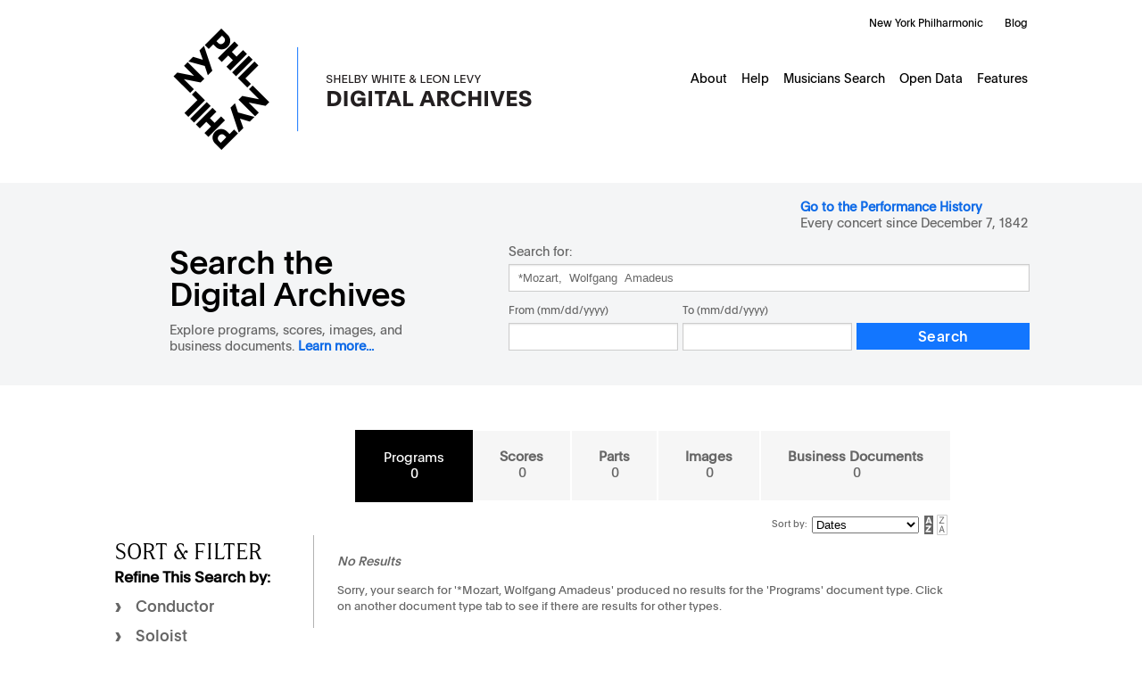

--- FILE ---
content_type: text/html; charset=UTF-8
request_url: https://archives.nyphil.org/index.php/search?search-type=singleFilter&search-text=%2AMozart%2C++Wolfgang++Amadeus&doctype=program
body_size: 5371
content:

<!DOCTYPE html>
<html xmlns="http://www.w3.org/1999/xhtml" xml:lang="en">

<head>
	<title>
		New York Philharmonic | Search Results	</title>
	
	<meta http-equiv="Content-Type" content="application/xhtml+xml; charset=utf-8" />
	<meta name="viewport" content="width=device-width, initial-scale=1" />
	
	<link rel="shortcut icon" href="https://archives.nyphil.org/images/favicon.png" type="image/x-icon" />
	
	<link rel="stylesheet" type="text/css" href="https://archives.nyphil.org/styles/reset.css" />
	
	<link rel="stylesheet" type="text/css" href="https://archives.nyphil.org/styles/yui282r1/container.css" />
	<link rel="stylesheet" type="text/css" href="https://archives.nyphil.org/styles/yui282r1/paginator.css" />
	<link rel="stylesheet" type="text/css" href="https://archives.nyphil.org/styles/yui282r1/datatable.css" />
	<link rel="stylesheet" type="text/css" href="https://archives.nyphil.org/styles/jquery.datepicker.css" />
	<link rel="stylesheet" type="text/css" href="https://archives.nyphil.org/styles/jquery.cluetip.css" />
    <link rel="stylesheet" type="text/css" href="https://archives.nyphil.org/styles/highslide.css" />
    <link rel="stylesheet" type="text/css" href="https://archives.nyphil.org/scripts/mediaelement/mediaelementplayer.css" />
	<link rel="stylesheet" type="text/css" href="https://archives.nyphil.org/scripts/mediaelement/skip-back/skip-back.css" />
	<link rel="stylesheet" type="text/css" href="https://archives.nyphil.org/scripts/mediaelement/jump-forward/jump-forward.css" />
	<link rel="stylesheet" type="text/css" href="https://archives.nyphil.org/styles/global.css" />
    <link rel="stylesheet" type="text/css" href="https://archives.nyphil.org/styles/qtip2/jquery.qtip.min.css" />
    <link rel="stylesheet" type="text/css" href="https://archives.nyphil.org/scripts/greybox/gb_styles_nyphil.css" />
	<link rel="stylesheet" type="text/css" href="https://cdn.datatables.net/v/dt/dt-1.11.5/b-2.2.2/sp-2.0.0/sl-1.3.4/datatables.min.css"/>	

	<script type="text/javascript" src="https://archives.nyphil.org/scripts/yui282r1/yahoo-dom-event.js"></script>
	<script type="text/javascript" src="https://archives.nyphil.org/scripts/yui282r1/container-min.js"></script>
	<script type="text/javascript" src="https://archives.nyphil.org/scripts/yui282r1/connection-min.js"></script>
	<script type="text/javascript" src="https://archives.nyphil.org/scripts/yui282r1/json-min.js"></script>
	<script type="text/javascript" src="https://archives.nyphil.org/scripts/yui282r1/element-min.js"></script>
	<script type="text/javascript" src="https://archives.nyphil.org/scripts/yui282r1/paginator-min.js"></script>
	<script type="text/javascript" src="https://archives.nyphil.org/scripts/yui282r1/datasource-min.js"></script>
	<script type="text/javascript" src="https://archives.nyphil.org/scripts/yui282r1/datatable-min.js"></script>

<!-- Google Tag Manager -->
<script>(function(w,d,s,l,i){w[l]=w[l]||[];w[l].push({'gtm.start':
new Date().getTime(),event:'gtm.js'});var f=d.getElementsByTagName(s)[0],
j=d.createElement(s),dl=l!='dataLayer'?'&l='+l:'';j.async=true;j.src=
'https://www.googletagmanager.com/gtm.js?id='+i+dl;f.parentNode.insertBefore(j,f);
})(window,document,'script','dataLayer','GTM-TH2DX6V');</script>
<!-- End Google Tag Manager -->

<!-- OPENSEARCH XML -->
<link rel="search" type="application/opensearchdescription+xml" title="New York Philharmonic Shelby White & Leon Levy Digital Archives" href="/opensearch.xml" />
    <script src="//ajax.googleapis.com/ajax/libs/jquery/1.7.1/jquery.min.js"></script>
    <script>window.jQuery || document.write('<script src="/scripts/jquery-1.7.1.min.js"><\/script>')</script>
	
    <script type="text/javascript" src="https://archives.nyphil.org/scripts/oa/qtip2/jquery.qtip.min.js"></script>
	<script type="text/javascript" src="https://cdn.datatables.net/v/dt/dt-1.11.5/b-2.2.2/sp-2.0.0/sl-1.3.4/datatables.min.js"></script>
	<script type="text/javascript" src="https://archives.nyphil.org/scripts/jquery-ui-1.7.2.custom.min.js"></script>
	<script type="text/javascript" src="https://archives.nyphil.org/scripts/jquery.hoverIntent.minified.js"></script>
	<script type="text/javascript" src="https://archives.nyphil.org/scripts/jquery.cluetip.js"></script>
	<script type="text/javascript" src="https://archives.nyphil.org/scripts/jquery.query.js"></script>
	<script type="text/javascript" src="https://archives.nyphil.org/scripts/json2.js"></script>
	
    <script type="text/javascript" src="https://archives.nyphil.org/scripts/amplify.js"></script>
    <!--<script type="text/javascript" src="https://archives.nyphil.org/scripts/amplify.store.min.js"></script>-->
    <script type="text/javascript" src="https://archives.nyphil.org/scripts/knockout-2.0.0.js"></script>
    <script type="text/javascript" src="https://archives.nyphil.org/scripts/knockout.mapping-2.0.3.js"></script>
    <script type="text/javascript" src="https://archives.nyphil.org/scripts/highslide-full-4.1.13.js"></script>
    <script type="text/javascript" src="https://archives.nyphil.org/scripts/URI.min.js"></script>
    <!--<script type="text/javascript" src="https://archives.nyphil.org/scripts/highslide-full-4.1.13.packed.js"></script>-->

	<script type="text/javascript">
		// Set up base_url so it can be used from within js files
		var base_url = "https://archives.nyphil.org/";
	</script>
    <script type="text/javascript" src="https://archives.nyphil.org/scripts/application.js"></script>
    <script type="text/javascript" src="https://archives.nyphil.org/scripts/facetBrowser.js"></script>


	<script type="text/javascript">
		if (jQuery.browser.safari) {
			$("head").append('<link rel="stylesheet" href="https://archives.nyphil.org/styles/webkit.css" type="text/css" media="all">')
		}
	</script>
<!-- add media element player and required plugins -->
	<script type="text/javascript" src="https://archives.nyphil.org/scripts/mediaelement/mediaelement-and-player.min.js"></script>
    <script type="text/javascript" src="https://archives.nyphil.org/scripts/mediaelement/markers/markers.js"></script>
	<script type="text/javascript" src="https://archives.nyphil.org/scripts/mediaelement/jump-forward/jump-forward.js"></script>
    <script type="text/javascript" src="https://archives.nyphil.org/scripts/mediaelement/skip-back/skip-back.js"></script>
    

<!--[if lte IE 8]>
	<link rel="stylesheet" href="https://archives.nyphil.org/styles/ie8.css" type="text/css" media="all" />
<![endif]-->
<!--[if lte IE 7]>
	<link rel="stylesheet" href="https://archives.nyphil.org/styles/ie7.css" type="text/css" media="all" />
<![endif]-->
<!--[if lte IE 6]>
	<link rel="stylesheet" href="https://archives.nyphil.org/styles/ie6.css" type="text/css" media="all" />
    <link rel="stylesheet" type="text/css" href="https://archives.nyphil.org/styles/highslide-ie6.css" />
<![endif]-->

<script type="text/javascript">
    var GB_ROOT_DIR = "https://archives.nyphil.org/scripts/greybox/";
</script>
<script type="text/javascript" src="https://archives.nyphil.org/scripts/greybox/AJS.js"></script>
<script type="text/javascript" src="https://archives.nyphil.org/scripts/greybox/AJS_fx.js"></script>
<script type="text/javascript" src="https://archives.nyphil.org/scripts/greybox/gb_scripts.js"></script>

<!-- check to see if meta tags should be loaded -->

</head>

<body  class="searchResults">      
<!-- Google Tag Manager (noscript) -->
<noscript><iframe src="https://www.googletagmanager.com/ns.html?id=GTM-TH2DX6V"
height="0" width="0" style="display:none;visibility:hidden"></iframe></noscript>
<!-- End Google Tag Manager (noscript) -->
	<!-- Skip to content link for accessibility -->
<div class="hidden"><a href="#content">Skip to Content</a></div>
<div id="container">
	<header>
		<div id="header-container" class="group">
			<div id="globalnav-wrapper">
				<div id="globalnav">
					<a href="/"><div id="logo"></div></a>
					<ul id="nyphilorgUL_4">
						<li id="nyphilorgLI_5">
							<a href="https://nyphil.org/" id="nyphilorgA_6">New York Philharmonic</a>
						</li>
						<li id="nyphilorgLI_11">
							<a href="https://nyphil.org/whats-new" id="nyphilorgA_12">Blog</a>
						</li>
					</ul>
					<ul id="primaryNavigation">
																														<li><a href="https://archives.nyphil.org/about-us">About</a></li>
																																													<li class="hassubnav"><a href="https://archives.nyphil.org/help">Help</a>
										<ul id="subnav">
											<li><a href="https://archives.nyphil.org/help">Digital Archives Help</a></li>
											<li><a href="https://archives.nyphil.org/help-performancehistory">Performance History Help</a></li>
										</ul>
									</li>
																																													<li><a href="https://archives.nyphil.org/members">Musicians Search</a></li>
																																													<li><a href="https://archives.nyphil.org/open-data">Open Data</a></li>
																																													<li><a href="https://archives.nyphil.org/features">Features</a></li>
																										</ul>
					<!-- /end #primaryNavigation -->
				</div>
				<div id="mobilenav-toggle">
					<div id="mobilenav-head" class="group">
						<a href="/">
							<img id="logo-mobile" src="/images/digital-archives-lockup-mobile@2x.png" alt="New York Philharmonic Digital Archives Logo">
						</a>
						<div id="hamburger">
							<img src="/images/hamburger-menu.png" alt="Menu">
						</div>
					</div>
					<div id="mobile-links" class="group">
						<ul class="mobile-link primary group">
							<li><a href="/">Digital Archives Home</a></li>
							<li><a href="/performancehistory/">Search the Performance History</a></li>
							<li><a href="https://archives.nyphil.org/about-us">About</a></li>
							<li><a class="subnav" href="#">Help</a>
								<div id="submenu">
									<ul>
										<li><a href="https://archives.nyphil.org/help">Digital Archives Help</a></li>
										<li><a href="https://archives.nyphil.org/help-performancehistory">Performance History Help</a></li>
									</ul>
								</div>
							</li>
							<li><a href="https://archives.nyphil.org/members">Musicians Search</a></li>
							<li><a href="https://archives.nyphil.org/open-data">Open Data</a></li>
							<li><a href="https://archives.nyphil.org/features">Features</a></li>
						</ul>
						<ul class="mobile-link secondary group">
							<li><a href="https://nyphil.org">New York Philharmonic</a></li>
							<li><a href="https://nyphil.org/whats-new/">Blog</a></li>
						</ul>
					</div>
				</div>
			</div>
		</div>
	</header>
	<div id="search-container" class="group">
		<div id="searchform">
			<label id="performanceHistory"><a target="_blank" href="/performancehistory">Go to the Performance History</a>
				<div>Every concert since December 7, 1842 </div>
			</label>
			<form id="search" class="group" name="search" action="https://archives.nyphil.org/search" method="GET">
				<div id="search-header">
					<input id="search-type" name="search-type" type="hidden"
					value="singleFilter" />
					<label for="search-text">
						<h1 class="home">Search the Digital Archives</h1>
						<div class="byline">Explore programs, scores, images, and business documents. <a href="https://archives.nyphil.org/about-us">Learn more...</a></div>
					</label>
				</div>
				<div id="search-body">
					<label class="searchfor">Search for:</label>
					<input id="search-text" name="search-text" class="text" type="text" value="*Mozart,  Wolfgang  Amadeus" />
					<div class="multiFilterChooser">
						<fieldset id="search-dates">
														<div class="dateRange">
								<div>
									<label class="dateRangeConjunction" for="search-dates-type-range">From (mm/dd/yyyy)</label>
									<input id="search-dates-from" name="search-dates-from" type="text" class="text date" />
								</div>
								<div>
									<label class="dateRangeConjunctionTo" for="search-dates-to">To (mm/dd/yyyy)</label>
									<input id="search-dates-to" name="search-dates-to" type="text" class="text date" />
								</div>
							</div>
							<div class="controls">
								<input type="submit" value="Search" class="search-button">
							</div>
						</fieldset>
						<!-- /end fieldset#search-dates -->
					</div>
					<!-- /end .multiFilterChooser -->
					<div id="emptyPhraseError" class="errorMessage">
						ERROR: You must enter a word or phrase on which to search. Please correct and try again.
					</div>
					<div id="missingDatesError" class="errorMessage">
						ERROR: You have chosen to search on date range, but have not entered both a "from" and "to" date on which to search. Please correct and try again.
					</div>
										<!-- /end .singleFilterChooser -->
				</form>
				<!-- /end #search -->
			</div>
		</div>
	</div>
	<!-- /end #search -->
	<!-- /end #search-container -->
	<!-- jquery for toggle menu -->
	<script>
		jQuery("#hamburger").click(function () {
			jQuery("#mobile-links").toggle(0);
		});
		jQuery(".subnav").click(function () {
			jQuery("#submenu").toggle(0);
			jQuery(".subnav").toggleClass("subnavopen");
		});
	</script>

<script type="text/javascript">
    var searchUrl = "https://archives.nyphil.org/index.php/solrsearch";
</script>

<div id="content" class="group search-results">

    <div id="primary">
        	<nav>
		<ul id="categoryTabs" class="group">
												<li class="selected">
						<span>
							<div>Programs</div>
							<div class="resultCount">0</div>
						</span>
					</li>
																<li class="unselected">
						<a href="https://archives.nyphil.org/index.php/search?search-type=singleFilter&search-text=%2AMozart%2C++Wolfgang++Amadeus&doctype=printedMusic">Scores</a>						<div class="resultCount">0</div>
					</li>
																<li class="unselected">
						<a href="https://archives.nyphil.org/index.php/search?search-type=singleFilter&search-text=%2AMozart%2C++Wolfgang++Amadeus&doctype=part">Parts</a>						<div class="resultCount">0</div>
					</li>
																<li class="unselected">
						<a href="https://archives.nyphil.org/index.php/search?search-type=singleFilter&search-text=%2AMozart%2C++Wolfgang++Amadeus&doctype=visual">Images</a>						<div class="resultCount">0</div>
					</li>
																<li class="unselected">
						<a href="https://archives.nyphil.org/index.php/search?search-type=singleFilter&search-text=%2AMozart%2C++Wolfgang++Amadeus&doctype=businessRecord">Business Documents</a>						<div class="resultCount">0</div>
					</li>
										<!--<li title="Coming Soon!">Audio</li>
		<li title="Coming Soon!">Video</li>-->
			</ul>							<form id="sortBy">
					<label for="sortBy-column">
						Sort by:
					</label>
					<select id="sortBy-column" name="sortBy-column">
						<option value="npp:SortDate" selected="selected">Dates</option><option value="npp:SortSubEventName">Event Type</option><option value="npp:SortSoloistsNames">Soloists' Names</option><option value="score">Relevancy</option>					</select>
					<input type="hidden" id="url-no-sort-column" name="url-no-sort-column" value="https://archives.nyphil.org/index.php/search?search-type=singleFilter&search-text=%2AMozart%2C++Wolfgang++Amadeus&doctype=program&sort-order=asc&sort-column=" />
					<a href="https://archives.nyphil.org/index.php/search?search-type=singleFilter&search-text=%2AMozart%2C++Wolfgang++Amadeus&doctype=program&sort-order=desc&sort-column=npp%3ASortDate" id="sortDescending" class="off" alt="Sort Descending">&nbsp;</a>
					<span id="sortAscending" class="on" alt="Sort Ascending">&nbsp;</span>				</form>
						<!-- /end form#sortBy -->

	</nav>

<!-- jquery for document type menu -->

<script>
	jQuery(".doctype").click(function() {
		jQuery(".selected").toggle(0);
		jQuery(".unselected").toggle(0);
	});
</script>    </div>


            <div id="secondaryColumn" class="yui-skin-sam">
        <h2 class="sortheader">Sort &amp; Filter</h2>
        <div id="panelPosition"></div>
        <div id="sidebarCategories">
            <h2 class="doctype">Select Document Type:</h2>
            		<nav>
		<ul id="categoryTabs" class="group">
												<li class="selected">
						<span>
							<div>Programs</div>
							<div class="resultCount">0</div>
						</span>
					</li>
																<li class="unselected">
						<a href="https://archives.nyphil.org/index.php/search?search-type=singleFilter&search-text=%2AMozart%2C++Wolfgang++Amadeus&doctype=printedMusic">Scores</a>						<div class="resultCount">0</div>
					</li>
																<li class="unselected">
						<a href="https://archives.nyphil.org/index.php/search?search-type=singleFilter&search-text=%2AMozart%2C++Wolfgang++Amadeus&doctype=part">Parts</a>						<div class="resultCount">0</div>
					</li>
																<li class="unselected">
						<a href="https://archives.nyphil.org/index.php/search?search-type=singleFilter&search-text=%2AMozart%2C++Wolfgang++Amadeus&doctype=visual">Images</a>						<div class="resultCount">0</div>
					</li>
																<li class="unselected">
						<a href="https://archives.nyphil.org/index.php/search?search-type=singleFilter&search-text=%2AMozart%2C++Wolfgang++Amadeus&doctype=businessRecord">Business Documents</a>						<div class="resultCount">0</div>
					</li>
									<!--<li title="Coming Soon!">Audio</li>
		<li title="Coming Soon!">Video</li>-->
		</ul>			 		<form id="sortBy-mobile">
				<label for="sortBy-column-mobile">
					Sort by:
				</label>
					<select id="sortBy-column-mobile" name="sortBy-column-mobile">
						<option value="npp:SortDate" selected="selected">Dates</option><option value="npp:SortSubEventName">Event Type</option><option value="npp:SortSoloistsNames">Soloists' Names</option><option value="score">Relevancy</option>					</select>
				<input type="hidden" id="url-no-sort-column" name="url-no-sort-column" value="https://archives.nyphil.org/index.php/search?search-type=singleFilter&search-text=%2AMozart%2C++Wolfgang++Amadeus&doctype=program&sort-order=asc&sort-column=" />
				<a href="https://archives.nyphil.org/index.php/search?search-type=singleFilter&search-text=%2AMozart%2C++Wolfgang++Amadeus&doctype=program&sort-order=desc&sort-column=npp%3ASortDate" id="sortDescending" class="off" alt="Sort Descending">&nbsp;</a>
					<span id="sortAscending" class="on" alt="Sort Ascending">&nbsp;</span>			</form>
			
			<!-- /end form#sortBy -->
		
	</nav>

   <!-- jquery for document type menu -->

    <script>                
  
    jQuery(".doctype").click(function () {
        jQuery(".selected").toggle(0);
		jQuery(".unselected").toggle(0);
    } );
	
  </script> <!-- shows on tablet and smaller only -->
        </div>
        <h2 id="facets">Refine This Search by:</h2>

        <div id="facetBrowser">
            <div class="hd"></div>
            <div class="bd">
                <div id="datatable"></div>
            </div>
        </div>

        <div id="facetlinks">
	<dl>
	<dt id='npp:WorksConductorNames_facet' class='facetHeader showMore'><span class='facetHover'>Conductor</span><div class='categoryArrow'>&#8250;</div></dt><dd id='npp:WorksConductorNames_facet' class='facetLinks'></dd><dt id='npp:SoloistsNames_facet' class='facetHeader showMore'><span class='facetHover'>Soloist</span><div class='categoryArrow'>&#8250;</div></dt><dd id='npp:SoloistsNames_facet' class='facetLinks'></dd><dt id='npp:WorksComposerNames_facet' class='facetHeader showMore'><span class='facetHover'>Composer / Work</span><div class='categoryArrow'>&#8250;</div></dt><dd id='npp:WorksComposerNames_facet' class='facetLinks'></dd><dt id='npp:LocationName_facet' class='facetHeader showMore'><span class='facetHover'>Location</span><div class='categoryArrow'>&#8250;</div></dt><dd id='npp:LocationName_facet' class='facetLinks'></dd><dt id='npp:VenueName_facet' class='facetHeader showMore'><span class='facetHover'>Venue</span><div class='categoryArrow'>&#8250;</div></dt><dd id='npp:VenueName_facet' class='facetLinks'></dd><dt id='npp:EventTypeName_facet' class='facetHeader showMore'><span class='facetHover'>Event Type</span><div class='categoryArrow'>&#8250;</div></dt><dd id='npp:EventTypeName_facet' class='facetLinks'></dd><dt id='npp:Season_facet' class='facetHeader showMore'><span class='facetHover'>Season</span><div class='categoryArrow'>&#8250;</div></dt><dd id='npp:Season_facet' class='facetLinks'></dd><h3 class='listen'><img src='/images/headphones-icon.png' class='h3-headphones'>WATCH &amp; LISTEN</h3><input type='checkbox' id='npp:MediaPublish_facet' class='checkboxFacet' onclick='checkboxfacetClicked(this,this.id)'><label for='npp:MediaPublish_facet'>Only show results with Audio or Video</label></dl>
</div>    </div>
    <!-- /end #secondaryColumn -->

    <div id="primaryColumn" class="noResults">

        <h2>No Results</h2>

        <p>Sorry, your search for '*Mozart,  Wolfgang  Amadeus' produced no results for the 'Programs' document type. Click on another document type tab to see if there are results for other types.</p>

    </div>


</section>

</div>
<!-- /end #content -->

<footer>
   <div id="footer-wrapper">
      <div id="subfooter-wrapper">
         <div id="subfooter" class="first group">
            <div class="footcol" id="column1">
               <img src="/images/logo-leonlevy.png" alt="Leon Levy Foundation">
               <img src="/images/logo-neh.png" alt="National Endowment of the Humanities">
            </div>
            <div class="footcol" id="column2">
               <div class="legal"><p>All data collected using this site for commercially published use should be confirmed and verified by contacting the New York Philharmonic Archives. The New York Philharmonic is not responsible for the unauthorized use of any information.</p></div>
               <div class="split footcol">
                  <p class="head">Contact Us</p>
                  <p class="contact">Call the Archives: <a class="tel" href="tel:+12128755930">(212) 875-5930</a><br /><a class="email" href="mailto:DigitalArchives@nyphil.org">DigitalArchives@nyphil.org</a></p>
                  <p class="address">David Geffen Hall<br/>10 Lincoln Center Plaza<br/>New York, NY 10023-6970</p>
                  <p>
                  </div>
                  <div class="split footcol">
                     <p class="head">Join Our Community</p>
                     <ul class="socials">
                        <li><a target="_blank" href="http://instagram.com/nyphilharmonic" class="ig" aria-label="Instagram"><div></div></a></li>
                        <li><a target="_blank" href="http://www.facebook.com/NYPhilArchive" class="fb" aria-label="Facebook"><div></div></a></li>
                        <li><a target="_blank" href="http://www.youtube.com/user/NewYorkPhilharmonic" class="yt" aria-label="YouTube"><div></div></a></li>
                     </ul>
                  </div>
               </div>
            </div>
         </div>
         <div id="subfooter" class="second">
            <div class="subfooter-interior">
               <span class="copyright">Copyright &copy; 2025 New York Philharmonic. All rights reserved.</span>
               <a class="privacy" href="https://nyphil.org/information/privacy-policy">Privacy Policy</a>
            </div>
         </div>
         <!-- /end #footer -->
      </div>
      <!-- /end #footer-wrapper -->
   </footer>
	</div>
	<!-- /end #container -->


    </body>

</html>


<!-- jquery for facet menus -->

<script>
    if (window.matchMedia("(max-width: 600px)").matches) {
        // your code here
        jQuery("#facets").click(function() {
            jQuery("#facetlinks").toggle(0);
            jQuery("#facets").toggleClass('open');
        });
        //end your code here

    } else {
        // viewer is greater than 600px wide
    }

    // fix sidebar categories and facets once page is scrolled past the header
    if (window.matchMedia("(min-width: 600px)").matches) {
        jQuery(document).ready(function() {
            jQuery(window).scroll(function() {
                var distanceFromTop = jQuery(document).scrollTop();
                //var distanceFromBottom = Math.floor($(document).height() - $(document).scrollTop() - $(window).height());
                if (distanceFromTop >= "370") {
                    jQuery('#secondaryColumn').addClass('fixed');
                } else {
                    jQuery('#secondaryColumn').removeClass('fixed');
                }
            });
        });
    } else {
        // viewer is less than 600px wide
    }
</script>

--- FILE ---
content_type: text/css
request_url: https://archives.nyphil.org/styles/yui282r1/container.css
body_size: 1291
content:
/*
Copyright (c) 2010, Yahoo! Inc. All rights reserved.
Code licensed under the BSD License:
http://developer.yahoo.com/yui/license.html
version: 2.8.2r1
*/
.yui-overlay,.yui-panel-container{visibility:hidden;position:absolute;z-index:2;}
.yui-panel{position:relative;}
.yui-panel-container form{margin:0;}
.mask{z-index:1;display:none;position:absolute;top:0;left:0;right:0;bottom:0;}
.mask.block-scrollbars{overflow:auto;}
.masked select,.drag select,.hide-select select{_visibility:hidden;}
.yui-panel-container select{_visibility:inherit;}
.hide-scrollbars,.hide-scrollbars *{overflow:hidden;}
.hide-scrollbars select{display:none;}
.show-scrollbars{overflow:auto;}
.yui-panel-container.show-scrollbars,.yui-tt.show-scrollbars{overflow:visible;}
.yui-panel-container.show-scrollbars .underlay,.yui-tt.show-scrollbars .yui-tt-shadow{overflow:auto;}
.yui-panel-container.shadow .underlay.yui-force-redraw{padding-bottom:1px;}
.yui-effect-fade .underlay,.yui-effect-fade .yui-tt-shadow{display:none;}
.yui-tt-shadow{position:absolute;}
.yui-override-padding{padding:0!important;}
.yui-panel-container .container-close{overflow:hidden;text-indent:-10000em;text-decoration:none;}
.yui-overlay.yui-force-redraw,.yui-panel-container.yui-force-redraw{margin-bottom:1px;}
.yui-skin-sam .mask{background-color:#000;opacity:.25;filter:alpha(opacity=25);}
.yui-skin-sam .yui-panel-container{padding:0 1px;*padding:2px;}
.yui-skin-sam .yui-panel{position:relative;left:0;top:0px;border-style:solid;border-width:0px;border-color:#747474;z-index:1;*border-width:3px;*zoom:1;_zoom:normal;}
.yui-skin-sam .yui-panel .hd,.yui-skin-sam .yui-panel .bd,.yui-skin-sam .yui-panel .ft{border-style:solid;border-width:0;border-color:#808080;margin:0;*margin:0;*border:0;}
.yui-skin-sam .yui-panel .bd,.yui-skin-sam .yui-panel .ft{background-color:#F2F2F2;}
.yui-skin-sam .yui-panel .hd{padding:0 10px;font-size:93%;line-height:2;*line-height:1.9;font-weight:bold;color:#000;}
.yui-skin-sam .yui-panel .bd{padding:10px;}
.yui-skin-sam .yui-panel .ft{padding:5px 10px;font-size:77%;}
.yui-skin-sam .container-close{position:absolute;top:5px;right:6px;width:25px;height:15px;background:url(../../images/sprite.png) no-repeat 0 -300px;cursor:pointer;}
.yui-skin-sam .yui-panel-container .underlay{right:-1px;left:-1px;}
.yui-skin-sam .yui-panel-container.matte{padding:9px 10px;background-color:#fff;}
.yui-skin-sam .yui-panel-container.shadow{_padding:2px 4px 0 2px;}
.yui-skin-sam .yui-panel-container.shadow .underlay{position:absolute;top:2px;left:-3px;right:-3px;bottom:-3px;*top:4px;*left:-1px;*right:-1px;*bottom:-1px;_top:0;_left:0;_right:0;_bottom:0;_margin-top:3px;_margin-left:-1px;background-color:#000;opacity:.12;filter:alpha(opacity=12);}
.yui-skin-sam .yui-dialog .ft{border-top:none;padding:0 10px 10px 10px;font-size:100%;}
.yui-skin-sam .yui-dialog .ft .button-group{display:block;text-align:right;}
.yui-skin-sam .yui-dialog .ft button.default{font-weight:bold;}
.yui-skin-sam .yui-dialog .ft span.default{border-color:#304369;background-position:0 -1400px;}
.yui-skin-sam .yui-dialog .ft span.default .first-child{border-color:#304369;}
.yui-skin-sam .yui-dialog .ft span.default button{color:#fff;}
.yui-skin-sam .yui-dialog .ft span.yui-button-disabled{background-position:0 -1500px;border-color:#ccc;}
.yui-skin-sam .yui-dialog .ft span.yui-button-disabled .first-child{border-color:#ccc;}
.yui-skin-sam .yui-dialog .ft span.yui-button-disabled button{color:#a6a6a6;}
.yui-skin-sam .yui-simple-dialog .bd .yui-icon{background:url(../../images/sprite.png) no-repeat 0 0;width:16px;height:16px;margin-right:10px;float:left;}
.yui-skin-sam .yui-simple-dialog .bd span.blckicon{background-position:0 -1100px;}
.yui-skin-sam .yui-simple-dialog .bd span.alrticon{background-position:0 -1050px;}
.yui-skin-sam .yui-simple-dialog .bd span.hlpicon{background-position:0 -1150px;}
.yui-skin-sam .yui-simple-dialog .bd span.infoicon{background-position:0 -1200px;}
.yui-skin-sam .yui-simple-dialog .bd span.warnicon{background-position:0 -1900px;}
.yui-skin-sam .yui-simple-dialog .bd span.tipicon{background-position:0 -1250px;}
.yui-skin-sam .yui-tt .bd{position:relative;top:0;left:0;z-index:1;color:#000;padding:2px 5px;border-color:#D4C237 #A6982B #A6982B #A6982B;border-width:1px;border-style:solid;background-color:#FFEE69;}
.yui-skin-sam .yui-tt.show-scrollbars .bd{overflow:auto;}
.yui-skin-sam .yui-tt-shadow{top:2px;right:-3px;left:-3px;bottom:-3px;background-color:#000;}
.yui-skin-sam .yui-tt-shadow-visible{opacity:.12;filter:alpha(opacity=12);}

@media only screen and (max-width: 600px){
.yui-skin-sam .yui-panel{border-style:none}


.yui-skin-sam .yui-panel .bd {
	border: none;
}

}



--- FILE ---
content_type: text/css
request_url: https://archives.nyphil.org/styles/yui282r1/datatable.css
body_size: 1575
content:
/*
Copyright (c) 2010, Yahoo! Inc. All rights reserved.
Code licensed under the BSD License:
http://developer.yahoo.com/yui/license.html
version: 2.8.2r1
*/

.yui-skin-sam .yui-dt-mask {
    position: absolute;
    z-index: 9500;
}

.yui-dt-tmp {
    position: absolute;
    left: -9000px;
}

.yui-dt-scrollable .yui-dt-bd {
    overflow: auto;
}

.yui-dt-scrollable .yui-dt-hd {
    overflow: hidden;
    position: relative;
}

.yui-dt-scrollable .yui-dt-bd thead tr,
.yui-dt-scrollable .yui-dt-bd thead th {
    position: absolute;
    left: -1500px;
}

.yui-dt-scrollable tbody {
    -moz-outline: none;
}

.yui-skin-sam thead .yui-dt-sortable {
    cursor: pointer;
}

.yui-skin-sam thead .yui-dt-draggable {
    cursor: move;
}

.yui-dt-coltarget {
    position: absolute;
    z-index: 999;
}

.yui-dt-hd {
    zoom: 1;
}

th.yui-dt-resizeable .yui-dt-resizerliner {
    position: relative;
}

.yui-dt-resizer {
    position: absolute;
    right: 0;
    bottom: 0;
    height: 100%;
    cursor: e-resize;
    cursor: col-resize;
    background-color: #CCC;
    opacity: 0;
    filter: alpha(opacity=0);
}

.yui-dt-resizerproxy {
    visibility: hidden;
    position: absolute;
    z-index: 9000;
    background-color: #CCC;
    opacity: 0;
    filter: alpha(opacity=0);
}

th.yui-dt-hidden .yui-dt-liner,
td.yui-dt-hidden .yui-dt-liner,
th.yui-dt-hidden .yui-dt-resizer {
    display: none;
}

.yui-dt-editor {
    position: absolute;
    z-index: 9000;
}

.yui-skin-sam .yui-dt table {
    margin: 0;
    padding: 0;
    font-family: arial;
    font-size: inherit;
    border-collapse: separate;
    *border-collapse: collapse;
    border-spacing: 0;
    border: 1px solid #7F7F7F;
}

.yui-skin-sam .yui-dt thead {
    border-spacing: 0;
}

.yui-skin-sam .yui-dt caption {
    color: #000;
    font-size: 85%;
    font-weight: normal;
    font-style: italic;
    line-height: 1;
    padding: 1em 0;
    text-align: center;
}

.yui-skin-sam .yui-dt th {
    background: #D8D8DA url(http://yui.yahooapis.com/2.8.2r1/build/assets/skins/sam/sprite.png) repeat-x 0 0;
}

.yui-skin-sam .yui-dt th,
.yui-skin-sam .yui-dt th a {
    font-weight: normal;
    text-decoration: none;
    color: #000;
    vertical-align: bottom;
}

.yui-skin-sam .yui-dt th {
    margin: 0;
    padding: 0;
    border: none;
    border-right: 1px solid #CBCBCB;
}

.yui-skin-sam .yui-dt tr.yui-dt-first td {
    border-top: 1px solid #7F7F7F;
}

.yui-skin-sam .yui-dt th .yui-dt-liner {
    white-space: nowrap;
}

.yui-skin-sam .yui-dt-liner {
    margin: 0;
    padding: 0;
    padding: 4px 10px 4px 10px;
}

.yui-skin-sam .yui-dt-coltarget {
    width: 5px;
    background-color: red;
}

.yui-skin-sam .yui-dt td {
    margin: 0;
    padding: 0;
    border: none;
    border-right: 1px solid #CBCBCB;
    text-align: left;
}

.yui-skin-sam .yui-dt-list td {
    border-right: none;
}

.yui-skin-sam .yui-dt-resizer {
    width: 6px;
}

.yui-skin-sam .yui-dt-mask {
    background-color: #000;
    opacity: .25;
    filter: alpha(opacity=25);
}

.yui-skin-sam .yui-dt-message {
    background-color: #FFF;
}

.yui-skin-sam .yui-dt-scrollable table {
    border: none;
}

.yui-skin-sam .yui-dt-scrollable .yui-dt-hd {
    border-left: 1px solid #7F7F7F;
    border-top: 1px solid #7F7F7F;
    border-right: 1px solid #7F7F7F;
}

.yui-skin-sam .yui-dt-scrollable .yui-dt-bd {
    border-left: 1px solid #7F7F7F;
    border-bottom: 1px solid #7F7F7F;
    border-right: 1px solid #7F7F7F;
    background-color: #FFF;
}

.yui-skin-sam .yui-dt-scrollable .yui-dt-data tr.yui-dt-last td {
    border-bottom: 1px solid #7F7F7F;
}

.yui-skin-sam th.yui-dt-asc,
.yui-skin-sam th.yui-dt-desc {
    background: url(http://yui.yahooapis.com/2.8.2r1/build/assets/skins/sam/sprite.png) repeat-x 0 -100px;
}

.yui-skin-sam th.yui-dt-sortable .yui-dt-label {
    margin-right: 10px;
}

.yui-skin-sam th.yui-dt-asc .yui-dt-liner {
    background: url(http://yui.yahooapis.com/2.8.2r1/build/datatable/assets/skins/sam/dt-arrow-up.png) no-repeat right;
}

.yui-skin-sam th.yui-dt-desc .yui-dt-liner {
    background: url(http://yui.yahooapis.com/2.8.2r1/build/datatable/assets/skins/sam/dt-arrow-dn.png) no-repeat right;
}

tbody .yui-dt-editable {
    cursor: pointer;
}

.yui-dt-editor {
    text-align: left;
    background-color: #F2F2F2;
    border: 1px solid #808080;
    padding: 6px;
}

.yui-dt-editor label {
    padding-left: 4px;
    padding-right: 6px;
}

.yui-dt-editor .yui-dt-button {
    padding-top: 6px;
    text-align: right;
}

.yui-dt-editor .yui-dt-button button {
    background: url(http://yui.yahooapis.com/2.8.2r1/build/assets/skins/sam/sprite.png) repeat-x 0 0;
    border: 1px solid #999;
    width: 4em;
    height: 1.8em;
    margin-left: 6px;
}

.yui-dt-editor .yui-dt-button button.yui-dt-default {
    background: url(http://yui.yahooapis.com/2.8.2r1/build/assets/skins/sam/sprite.png) repeat-x 0 -1400px;
    background-color: #5584E0;
    border: 1px solid #304369;
    color: #FFF;
}

.yui-dt-editor .yui-dt-button button:hover {
    background: url(http://yui.yahooapis.com/2.8.2r1/build/assets/skins/sam/sprite.png) repeat-x 0 -1300px;
    color: #000;
}

.yui-dt-editor .yui-dt-button button:active {
    background: url(http://yui.yahooapis.com/2.8.2r1/build/assets/skins/sam/sprite.png) repeat-x 0 -1700px;
    color: #000;
}

.yui-skin-sam tr.yui-dt-even {
    background-color: #FFF;
}

.yui-skin-sam tr.yui-dt-odd {
    background-color: #EDF5FF;
}

.yui-skin-sam tr.yui-dt-even td.yui-dt-asc,
.yui-skin-sam tr.yui-dt-even td.yui-dt-desc {
    background-color: #EDF5FF;
}

.yui-skin-sam tr.yui-dt-odd td.yui-dt-asc,
.yui-skin-sam tr.yui-dt-odd td.yui-dt-desc {
    background-color: #DBEAFF;
}

.yui-skin-sam .yui-dt-list tr.yui-dt-even {
    background-color: #FFF;
}

.yui-skin-sam .yui-dt-list tr.yui-dt-odd {
    background-color: #FFF;
}

.yui-skin-sam .yui-dt-list tr.yui-dt-even td.yui-dt-asc,
.yui-skin-sam .yui-dt-list tr.yui-dt-even td.yui-dt-desc {
    background-color: #EDF5FF;
}

.yui-skin-sam .yui-dt-list tr.yui-dt-odd td.yui-dt-asc,
.yui-skin-sam .yui-dt-list tr.yui-dt-odd td.yui-dt-desc {
    background-color: #EDF5FF;
}

.yui-skin-sam th.yui-dt-highlighted,
.yui-skin-sam th.yui-dt-highlighted a {
    background-color: #B2D2FF;
}

.yui-skin-sam tr.yui-dt-highlighted,
.yui-skin-sam tr.yui-dt-highlighted td.yui-dt-asc,
.yui-skin-sam tr.yui-dt-highlighted td.yui-dt-desc,
.yui-skin-sam tr.yui-dt-even td.yui-dt-highlighted,
.yui-skin-sam tr.yui-dt-odd td.yui-dt-highlighted {
    cursor: pointer;
    background-color: #B2D2FF;
}

.yui-skin-sam .yui-dt-list th.yui-dt-highlighted,
.yui-skin-sam .yui-dt-list th.yui-dt-highlighted a {
    background-color: #B2D2FF;
}

.yui-skin-sam .yui-dt-list tr.yui-dt-highlighted,
.yui-skin-sam .yui-dt-list tr.yui-dt-highlighted td.yui-dt-asc,
.yui-skin-sam .yui-dt-list tr.yui-dt-highlighted td.yui-dt-desc,
.yui-skin-sam .yui-dt-list tr.yui-dt-even td.yui-dt-highlighted,
.yui-skin-sam .yui-dt-list tr.yui-dt-odd td.yui-dt-highlighted {
    cursor: pointer;
    background-color: #B2D2FF;
}

.yui-skin-sam th.yui-dt-selected,
.yui-skin-sam th.yui-dt-selected a {
    background-color: #446CD7;
}

.yui-skin-sam tr.yui-dt-selected td,
.yui-skin-sam tr.yui-dt-selected td.yui-dt-asc,
.yui-skin-sam tr.yui-dt-selected td.yui-dt-desc {
    background-color: #426FD9;
    color: #FFF;
}

.yui-skin-sam tr.yui-dt-even td.yui-dt-selected,
.yui-skin-sam tr.yui-dt-odd td.yui-dt-selected {
    background-color: #446CD7;
    color: #FFF;
}

.yui-skin-sam .yui-dt-list th.yui-dt-selected,
.yui-skin-sam .yui-dt-list th.yui-dt-selected a {
    background-color: #446CD7;
}

.yui-skin-sam .yui-dt-list tr.yui-dt-selected td,
.yui-skin-sam .yui-dt-list tr.yui-dt-selected td.yui-dt-asc,
.yui-skin-sam .yui-dt-list tr.yui-dt-selected td.yui-dt-desc {
    background-color: #426FD9;
    color: #FFF;
}

.yui-skin-sam .yui-dt-list tr.yui-dt-even td.yui-dt-selected,
.yui-skin-sam .yui-dt-list tr.yui-dt-odd td.yui-dt-selected {
    background-color: #446CD7;
    color: #FFF;
}

.yui-skin-sam .yui-dt-paginator {
    display: block;
    margin: 6px 0;
    white-space: nowrap;
}

.yui-skin-sam .yui-dt-paginator .yui-dt-first,
.yui-skin-sam .yui-dt-paginator .yui-dt-last,
.yui-skin-sam .yui-dt-paginator .yui-dt-selected {
    padding: 2px 6px;
}

.yui-skin-sam .yui-dt-paginator a.yui-dt-first,
.yui-skin-sam .yui-dt-paginator a.yui-dt-last {
    text-decoration: none;
}

.yui-skin-sam .yui-dt-paginator .yui-dt-previous,
.yui-skin-sam .yui-dt-paginator .yui-dt-next {
    display: none;
}

.yui-skin-sam a.yui-dt-page {
    border: 1px solid #CBCBCB;
    padding: 2px 6px;
    text-decoration: none;
    background-color: #fff;
}

.yui-skin-sam .yui-dt-selected {
    border: 1px solid #fff;
    background-color: #fff;
}

--- FILE ---
content_type: text/css
request_url: https://archives.nyphil.org/styles/jquery.cluetip.css
body_size: 1326
content:
/* global */
#cluetip-close img {
  border: 0;
}
#cluetip-title {
  overflow: hidden;
}
#cluetip-title #cluetip-close {
  float: right;
  position: relative;
}
#cluetip-waitimage {
  width: 43px;
  height: 11px;
  position: absolute;
  /*background-image: url(images/wait.gif);*/
}
.cluetip-arrows {
  display: none;
  position: absolute;
  top: 0;
  left: -11px;
  height: 22px;
  width: 11px;
  background-repeat: no-repeat;
  background-position: 0 0;
}
#cluetip-extra {
  display: none;
}
/***************************************
   =cluetipClass: 'nyphil' 
-------------------------------------- */
.cluetip-nyphil {
  background-color: #fff;
}
.cluetip-nyphil #cluetip-outer {
  border: 2px solid #1276FF;
  position: relative;
  margin: 0;
  background-color: #fff;
}
.cluetip-nyphil h3#cluetip-title {
  margin: 0 0 5px;
  padding: 8px 10px 2px;
  font-size: 1.1em;
  font-weight: bold;
  color: #1276FF;
}
.cluetip-nyphil #cluetip-title a {
  color: #d9d9c2;
}  
.cluetip-nyphil #cluetip-inner {
  font-size: 1.1em;
  padding: 5px 5px 10px 5px;
}
.cluetip-nyphil div#cluetip-close { 
  text-align: right;
  margin: 0 5px 5px;
  color: #900;
}
.clue-right-nyphil .cluetip-arrows {
  background-image: url(../images/darrowleft.gif);
}
.clue-left-nyphil .cluetip-arrows {
  background-image: url(../images/darrowright.gif);
  left: 100%;
  margin-right: -11px;
}
.clue-top-nyphil .cluetip-arrows {
  background-image: url(../images/darrowdown.gif);
  top: 100%;
  left: 50%;
  margin-left: -11px;
  height: 11px;
  width: 22px;  
}  
.clue-bottom-nyphil .cluetip-arrows {
  background-image: url(../images/darrowup.gif);
  top: -11px;
  left: 50%;
  margin-left: -11px;
  height: 11px;
  width: 22px;
}

/***************************************
   =cluetipClass: 'nyphilSoloist' 
-------------------------------------- */
.cluetip-nyphilSoloist {
  background-color: #fff;
  max-width: 300px;
}
.cluetip-nyphilSoloist #cluetip-outer {
  border: 2px solid #1276FF;
  position: relative;
  margin: 0;
  background-color: #fff;
}
.cluetip-nyphilSoloist h3#cluetip-title {
  display: none;
}
.cluetip-nyphilSoloist #cluetip-title a {
  color: #d9d9c2;
}  
.cluetip-nyphilSoloist #cluetip-inner {
  font-size: 1.4em;
  padding: 5px 5px 10px 5px;
}
.cluetip-nyphilSoloist #cluetip-inner ul {
text-align:left;
list-style: initial;
padding-left: 20px;
line-height: 1.2em;
}
.cluetip-nyphilSoloist div#cluetip-close { 
  text-align: right;
  margin: 0 5px 5px;
  color: #900;
}
.clue-right-nyphilSoloist .cluetip-arrows {
  background-image: url(../images/darrowleft.gif);
}
.clue-left-nyphilSoloist .cluetip-arrows {
  background-image: url(../images/darrowright.gif);
  left: 100%;
  margin-right: -11px;
}
.clue-top-nyphilSoloist .cluetip-arrows {
  background-image: url(../images/darrowdown.gif);
  top: 100%;
  left: 50%;
  margin-left: -11px;
  height: 11px;
  width: 22px;  
}  
.clue-bottom-nyphilSoloist .cluetip-arrows {
  background-image: url(../images/darrowup.gif);
  top: -11px;
  left: 50%;
  margin-left: -11px;
  height: 11px;
  width: 22px;
}

/***************************************
   =cluetipClass: 'nyphil' 
-------------------------------------- */
.cluetip-nyphilData {
  background-color: #fff;
}
.cluetip-nyphilData #cluetip-outer {
  border: 2px solid #1276FF;
	float: left;
  position: relative;
  margin: 0;
  background-color: #fff;
}
.cluetip-nyphilData h3#cluetip-title {
  margin: 0;
  padding: 0;
	width: 0;
	height: 0;
}
.cluetip-nyphilData #cluetip-title a {
  color: #d9d9c2;
}  
.cluetip-nyphilData #cluetip-inner {
	float: left;
  font-size: 1.1em;
  padding: 5px 5px 10px 5px;
}
.cluetip-nyphilData div#cluetip-close { 
  text-align: right;
  margin: 0 5px 5px;
  color: #900;
}
.clue-right-nyphilData .cluetip-arrows {
  background-image: url(../images/darrowleft.gif);
}
.clue-left-nyphilData .cluetip-arrows {
  background-image: url(../images/darrowright.gif);
  left: 100%;
  margin-right: -11px;
}
.clue-top-nyphilData .cluetip-arrows {
  background-image: url(../images/darrowdown.gif);
  top: 100%;
  left: 50%;
  margin-left: -11px;
  height: 11px;
  width: 22px;  
}  
.clue-bottom-nyphilData .cluetip-arrows {
  background-image: url(../images/darrowup.gif);
  top: -11px;
  left: 50%;
  margin-left: -11px;
  height: 11px;
  width: 22px;
}
/***************************************
   =cluetipClass: 'nyphilImage' 
-------------------------------------- */
.cluetip-nyphilImage {
  display: none;
}
.cluetip-nyphilImage #cluetip-outer {
  border: 1px solid #1276FF;
  float: left;
  position: relative;
  margin: 0;
  padding: 0;
  width: auto;
}
.cluetip-nyphilImage h3#cluetip-title {
  margin: 0;
  font-weight: bold;
  color: #1276FF;
  height: 0px;
  padding: 0;
}
.cluetip-nyphilImage #cluetip-title a {
  color: #d9d9c2;
}  
.cluetip-nyphilImage #cluetip-inner {
	float: left;
  padding: 5px;
}
.cluetip-nyphilImage div#cluetip-close { 
  text-align: right;
  margin: 0 5px 5px;
  color: #900;
}
.clue-right-nyphilImage .cluetip-arrows {
  background-image: url(../images/darrowleft.gif);
}
.clue-left-nyphilImage .cluetip-arrows {
  background-image: url(../images/darrowright.gif);
  left: 100%;
  margin-right: -11px;
}
.clue-top-nyphilImage .cluetip-arrows {
  background-image: url(../images/darrowdown.gif);
  top: 100%;
  left: 50%;
  margin-left: -11px;
  height: 11px;
  width: 22px;  
}  
.clue-bottom-nyphilImage .cluetip-arrows {
  background-image: url(../images/darrowup.gif);
  top: -11px;
  left: 50%;
  margin-left: -11px;
  height: 11px;
  width: 22px;
}

/***************************************
   =cluetipClass: 'default' 
-------------------------------------- */
.cluetip-default {
  background-color: #d9d9c2;
}
.cluetip-default #cluetip-outer {
  position: relative;
  margin: 0;
  background-color: #d9d9c2;
}
.cluetip-default h3#cluetip-title {
  margin: 0 0 5px;
  padding: 8px 10px 4px;
  font-size: 1.1em;
  font-weight: normal;
  background-color: #87876a;
  color: #fff;
}
.cluetip-default #cluetip-title a {
  color: #d9d9c2;
  font-size: 0.95em;
}  
.cluetip-default #cluetip-inner {
  padding: 10px;
}
.cluetip-default div#cluetip-close { 
  text-align: right;
  margin: 0 5px 5px;
  color: #900;
}

/* default arrows */

.clue-right-default .cluetip-arrows {
  background-image: url(images/darrowleft.gif);
}
.clue-left-default .cluetip-arrows {
  background-image: url(images/darrowright.gif);
  left: 100%;
  margin-right: -11px;
}
.clue-top-default .cluetip-arrows {
  background-image: url(images/darrowdown.gif);
  top: 100%;
  left: 50%;
  margin-left: -11px;
  height: 11px;
  width: 22px;  
}  
.clue-bottom-default .cluetip-arrows {
  background-image: url(images/darrowup.gif);
  top: -11px;
  left: 50%;
  margin-left: -11px;
  height: 11px;
  width: 22px;
}

/***************************************
   =cluetipClass: 'jtip'
-------------------------------------- */
.cluetip-jtip {
  background-color: transparent;
}
.cluetip-jtip #cluetip-outer {
  border: 2px solid #ccc;
  position: relative;
  background-color: #fff;
}

.cluetip-jtip h3#cluetip-title {
  margin: 0 0 5px;
  padding: 2px 5px;
  font-size: 16px;
  font-weight: normal;
  background-color: #ccc;
  color: #333;
}

.cluetip-jtip #cluetip-inner {
  padding: 0 5px 5px;
  display: inline-block;
}
.cluetip-jtip div#cluetip-close { 
  text-align: right;
  margin: 0 5px 5px;
  color: #900;
}

/* jtip arrows */

.clue-right-jtip .cluetip-arrows {
  background-image: url(images/arrowleft.gif);
}
.clue-left-jtip .cluetip-arrows {
  background-image: url(images/arrowright.gif);
  left: 100%;
  margin-right: -11px;
}
.clue-top-jtip .cluetip-arrows {
  background-image: url(images/arrowdown.gif);
  top: 100%;
  left: 50%;
  margin-left: -11px;
  height: 11px;
  width: 22px;  
}  
.clue-bottom-jtip .cluetip-arrows {
  background-image: url(images/arrowup.gif);
  top: -11px;
  left: 50%;
  margin-left: -11px;
  height: 11px;
  width: 22px;
}

/***************************************
   =cluetipClass: 'rounded'
-------------------------------------- */

.cluetip-rounded {
  background: transparent url(images/bl.gif) no-repeat 0 100%;
  margin-top: 10px;
  margin-left: 12px;
}

.cluetip-rounded #cluetip-outer {
  background: transparent url(images/tl.gif) no-repeat 0 0;
  margin-top: -12px;
}

.cluetip-rounded #cluetip-title {
  background-color: transparent;
  padding: 12px 12px 0;
  margin: 0 -12px 0 0;
  position: relative;
}
.cluetip-rounded #cluetip-extra {
  position: absolute;
  display: block;
  background: transparent url(images/tr.gif) no-repeat 100% 0;
  top: 0;
  right: 0;
  width: 12px;
  height: 30px;
  margin: -12px -12px 0 0;
}
.cluetip-rounded #cluetip-inner {
  background: url(images/br.gif) no-repeat 100% 100%;
  padding: 5px 12px 12px;
  margin: -18px -12px 0 0;
  position: relative;
}

.cluetip-rounded div#cluetip-close { 
  text-align: right;
  margin: 0 5px 5px;
  color: #009;
  background: transparent;
}
.cluetip-rounded div#cluetip-close a {
  color: #777;
}

/* rounded arrows */

.clue-right-rounded .cluetip-arrows {
  background-image: url(images/rarrowleft.gif);
}
.clue-left-rounded .cluetip-arrows {
  background-image: url(images/rarrowright.gif);
  left: 100%;
  margin-left: 12px;
}
.clue-top-rounded .cluetip-arrows {
  background-image: url(images/rarrowdown.gif);
  top: 100%;
  left: 50%;
  margin-left: -11px;
  height: 11px;
  width: 22px;  
}  
.clue-bottom-rounded .cluetip-arrows {
  background-image: url(images/rarrowup.gif);
  top: -23px;
  left: 50%;
  margin-left: -11px;
  height: 11px;
  width: 22px;
}



/* stupid IE6 HasLayout hack */
.cluetip-rounded #cluetip-title,
.cluetip-rounded #cluetip-inner {
  zoom: 1;
}

--- FILE ---
content_type: text/css
request_url: https://archives.nyphil.org/scripts/mediaelement/jump-forward/jump-forward.css
body_size: 165
content:
.mejs__jump-forward-button > button,
.mejs-jump-forward-button > button {
    background: url('jumpforward.svg') no-repeat 0 0;
    color: #fff;
    font-size: 8px;
    line-height: normal;
    position: relative;
}


--- FILE ---
content_type: text/css
request_url: https://archives.nyphil.org/styles/global.css
body_size: 20783
content:
/* clearfix */

.group:before,
.group:after {
  content: "";
  display: table;
}
.group:after {
  clear: both;
}
.group {
  zoom: 1; /* For IE 6/7 (trigger hasLayout) */
}

/* COLORS */
:root {
    --brand-blue: #1276FF;
    --brand-blue-ada: #0E6AE7;
    --brand-blue-hover: #0C5AC6;
    --light-blue: #E5FAFF;
    --blue-background: #1070F3;
    --gray-100: #262626;
    --gray-90: #464646;
    --gray-80: #666666;
    --gray-70: #757575;
    --gray-60: #868686;
    --gray-50: #959595;
    --gray-40: #A5A5A5;
    --gray-30: #B5B5B5;
    --gray-20: #C4C4C4;
    --gray-10: #D6D6D6;
    --gray-background: #F6F6F6;
    --error: #DC3A0F;
}

/* FONTS */
@font-face {
    font-family: plain;
    src: url(/fonts/Plain/Plain-Regular.otf);
    src: url(/fonts/Plain/Plain-Regular.eot?#iefix) format('embedded-opentype'), /* IE6-IE8 */
    url(/fonts/Plain/Plain-Regular.woff2) format('woff2'), /* Super Modern Browsers */
    url(/fonts/Plain/Plain-Regular.woff) format('woff'), /* Pretty Modern Browsers */
    url(/fonts/Plain/Plain-Regular.ttf) format('truetype'), /* Safari, Android, iOS */
    url(/fonts/Plain/Plain-Regular.svg#svgFontName) format('svg'); /* Legacy iOS */
}

@font-face {
    font-family: plain-bold;
        src: url(/fonts/Plain/Plain-Bold.otf);
        src: url(/fonts/Plain/Plain-Bold.eot?#iefix) format('embedded-opentype'),
        url(/fonts/Plain/Plain-Bold.woff) format('woff'),
        url(/fonts/Plain/Plain-Bold.ttf)  format('truetype');
}

@font-face {
    font-family: plain-medium;
        src: url(/fonts/Plain/Plain-Medium.otf);
        src: url(/fonts/Plain/Plain-Medium.eot?#iefix) format('embedded-opentype'),
        url(/fonts/Plain/Plain-Medium.woff) format('woff'),
        url(/fonts/Plain/Plain-Medium.ttf)  format('truetype');
}

@font-face {
    font-family: plain-medium-it;
        src: url(/fonts/Plain/Plain-Medium-Oblique.otf);
        src: url(/fonts/Plain/Plain-Medium-Oblique.eot?#iefix) format('embedded-opentype'),
        url(/fonts/Plain/Plain-Medium-Oblique.woff) format('woff'),
        url(/fonts/Plain/Plain-Medium-Oblique.ttf)  format('truetype');
}

@font-face {
    font-family: f37drago;
    src: url(/fonts/F37Drago/F37Drago-Medium.otf);
    src: url(/fonts/F37Drago/F37Drago-Medium.eot?#iefix) format('embedded-opentype'), /* IE6-IE8 */
    url(/fonts/F37Drago/F37Drago-Medium.woff2) format('woff2'), /* Super Modern Browsers */
    url(/fonts/F37Drago/F37Drago-Medium.woff) format('woff'), /* Pretty Modern Browsers */
    url(/fonts/F37Drago/F37Drago-Medium.ttf) format('truetype'), /* Safari, Android, iOS */
    url(/fonts/F37Drago/F37Drago-Medium.svg#svgFontName) format('svg'); /* Legacy iOS */
}

@font-face {
    font-family: f37drago-it;
    src: url(/fonts/F37Drago/F37Drago-Medium-Italic.otf);
    src: url(/fonts/F37Drago/F37Drago-Medium-Italic.eot?#iefix) format('embedded-opentype'), /* IE6-IE8 */
    url(/fonts/F37Drago/F37Drago-Medium-Italic.woof) format('woff'), /* Pretty Modern Browsers */
    url(/fonts/F37Drago/F37Drago-Medium-Italic.ttf) format('truetype'); /* Safari, Android, iOS */
}

@font-face {
    font-family: f37drago-light;
    src: url(/fonts/F37Drago/F37Drago-Light.otf);
    src: url(/fonts/F37Drago/F37Drago-Light.eot?#iefix) format('embedded-opentype'), url(/fonts/F37Drago/F37Drago-Light.woff) format('woff'), url(/fonts/F37Drago/F37Drago-Light.ttf) format('truetype');
}


html {
    height: 100%;
    font-family: 'plain', sans-serif;
}
/* Flickity slider */

.carousel, .gallery-cell {
    height: 462px;
    }

.carousel img.mobile {
    display: none;
}

h1.slider {
    font-size: 2em;
    margin-bottom: 14px;
    line-height: 1em;
    font-family: 'f37drago-light', sans-serif;
    text-transform: uppercase;
    }

h1.slider.white {
    color: #ffffff;
    }


.flickity-slider {
    margin: auto !important;
    }

h2.slider {
    font-size: .8em !important;
    margin-bottom: 12px;
    letter-spacing: 1px;
    }

h2.slider.white {
    color: #ffffff;
    }


#slide-caption {
    font-size: 1.25em;
    line-height: 1.3em;
    margin: 30px 0 0 62px;
    width: 280px;
    height: 300px;
    color: #fff;
    }

#slide-caption.black {
    color: #000000;
}

#slide-caption.white {
    color: #ffffff;
}

#slide-caption.right {
    margin: 30px 0 0 662px !important;
}
#slide-caption a {
    text-decoration: underline;
    font-weight: normal;
}
#slide-caption.white a {
    color: white;
}
#slide-caption.black a {
    color: black;
}
#slide-caption.background {
    background-color: rgba(255, 255, 255, 0.5);
    box-shadow: 0 0 50px 50px rgb(255 255 255 / 50%);
    padding-left: 1em;
    padding-right: 1em;
}

.flickity-slider {
  transform: none !important;
}

.gallery-cell {
  left: 0 !important;
  opacity: 0;
  transition: opacity 1s ease-in-out;
  z-index: -1;
}

#caption-container {
    width: 1024px;
    margin: 0 auto;
    position: relative;
}


.gallery-cell.is-selected {
  opacity: 1;
  z-index: 0
}

.flickity-page-dots {
    margin: 0;
    bottom: 65px !important;
    width: 25% !important;
    float: right !important;
    position: relative !important;
}

.button {
    background-color: var(--brand-blue);
    border: none;
    color: white;
    letter-spacing: 0.5px;
    padding: 8px 20px;
    text-align: center;
    text-decoration: none;
    font-family: 'plain-medium', sans-serif;
    font-size: 16px;
    font-weight: normal;
    display: inline-block;
    margin-top: 20px;
    margin-bottom: 3em;
}

.flickity-prev-next-button {
    display: none;
}

/* @group General */

.hidden {
    height: 0 !important;
    left: -100000em !important;
    line-height: 0 !important;
    overflow: hidden !important;
    position: absolute !important;
    text-indent: -100000em !important;
    width: 0 !important;
}

a {
    color: var(--brand-blue-ada);
    text-decoration: none;
    font-weight: bold;
}

p a {
    font-weight bold; 
    text-decoration: underline;
}

body {
    font-family: 'plain', sans-serif;
    font-size: 62.5%;
    text-align: center;
    height: 100%;
    /* background: url('/images/footer-bg.jpg') repeat-x left bottom; */
}

code {
    font-family: monospace;
}

details {
    cursor: pointer;
}

small {
    font-size: smaller;
}

#container {
    color: #666;
    font-size: 1.2em;
    line-height: 1.5em;
    margin-left: auto;
    margin-right: auto;
    text-align: left;
    width: 100%;
    background: #ffffff;
}

body.home #container {
      flex: 1 0 auto;
      background: #282828;
}

h1, h2, h3, h4, h5, h6 {
    font-family: 'plain-medium', sans-serif; 
}

.section-header {
    font-family: 'f37drago-light', sans-serif;
    text-transform: uppercase;
}

h1.home {
    color: black;
    font-size: 2.5em;
    line-height: 1em;
    margin-top: 4px;
    margin-bottom: 12px;
    }


h1 {
    color: #000;
    font-size: 1.3em;
    margin-top: 15px;
}

h2 {
    color: #000;
    font-size: 1.6em;
}

body.home {
    display: flex;
    flex-direction: column;
}

body.home h2 {
    font-size: 2.0em;
    font-weight: normal;
}

body.home h2 span {
    color: black;
}

#environment {
    background: #bbb;
    color: #fff;
    display: none;
    font-size: 1.5em;
    font-style: italic;
    font-weight: bold;
    padding: 5px;
    text-align: center;
}

p {
    clear: both;
    margin-bottom: 7px;
}

body.error #content {
    margin-bottom: 30px;
}

body.staticPage #content {
    margin-bottom: 100px;
    font-size: 14px;
    margin-top: 3em;
}

body.staticPage h1 {
    color: black;
    font-family: 'plain-medium', sans-serif;
    font-variant-caps: initial;
    font-size: 56px;
    margin-top: 0;
    line-height: 1em;
    margin-bottom: 16px;
}

#twocol {
    -webkit-column-count: 2; /* Chrome, Safari, Opera */
    -moz-column-count: 2; /* Firefox */
    column-count: 2;
}

blockquote {
    font-size: initial;
    padding-left: 2em;
    padding-right: 2em;
}


/* @end */

/* @exhibit General */

/* exhibit landing page */
.full-width .exhibit-link, .podcast .podcast-link {
    margin-bottom: 2em;
}
.full-width .exhibit-link img, .podcast .podcast-link img {
    max-width: 100%;
}
.podcast .static .podcast-link h3 {
    text-align: center;
    margin: .5em 0 1em;
}
.full-width .exhibit-link h3 {
    font-size: 2em;
    line-height: 1;
    padding: .5em 0;
    margin: 0;
}
.full-width .exhibit-link p {
    font-weight: normal;
    color: #666666;
}

/* exhibit pages */

header.goldner-banner, header.dailydoc-banner {
    display: none;
}

.exhibit h1.exhibit-title, .exhibit h2.exhibit-title {
    padding-top:0;
    padding-bottom:1em;
}

.exhibit sup {
    vertical-align: super;
    font-size: smaller;
}

.exhibit p.emphasis {
    font-weight: bolder;
    font-style: italic;
    border-top: 1px solid black;
    border-bottom: 1px solid black;
    padding-top: 1em;
    padding-bottom: 1em;
    margin-top: 1em;
    margin-bottom: 1em;
}

.exhibit blockquote {
    margin: 2em 1em;
    padding-left: 1em;
    border-left: 3px solid #999;
}

.exhibit audio, .exhibit video {
    width:100%;
    max-width:100%;
}

figure {
    display: block;
    margin-block-start: .5em;
    margin-block-end: 2em;
    margin-inline-start: 0;
    margin-inline-end: 0;
    clear: both;
}

figure img {
    width:100%;
    max-width: 100%;
}

.exhibit audio {
    padding: 1em 0;
}

.exhibit aside.audio {
    width: 90%;
    margin: 3em auto 2em auto;
    border: 2px solid black;
    padding: 1em;
}

.exhibit .page-links {
    font-size: 1.5em;
    text-align: center;
}

.exhibit .page-links a {
    font-weight: normal;
    margin: 2em 1em;
}

.exhibit .page-links .previous a {
    float:left;
}

.exhibit .page-links .next a {
    float:right;
}

.exhibit footer {
    clear: both;
    margin: 2em 0;
    padding-top: 2em;
    font-size: smaller;
}

.exhibit #references {
    border-top: 1px solid #dddddd;
}

.exhibit #references ol {
    list-style-type: decimal;
    margin: 1em;
}

/* @dailydocument */

.static.dailydocument {
    float: none;
    margin: auto;
}

.dailydocument article {
    border-top: 1px solid #dddddd;
    padding: 2em 0 1em 0;
    margin-top: 2em;
}

.dailydocument article h2 {
    font-size: 2em;
    text-align: center;
    margin-bottom: 1em;
}

.dailydocument aside {
    margin: 1em;
    padding: 1em;
    border: 1px solid #dddddd;
}

.dailydocument aside iframe {
    max-width: 100%;
    height: 35px;
}

.dailydocument #month-links {
    margin-top: 3em;
    text-align: center;
    border-top: 1px solid #dddddd;
}

.dailydocument #month-links h3 {
    margin: 1em;
    font-size: 1.5em;
}
.dailydocument #month-links a {
    color: var(--brand-blue-ada);
    padding: 1em;
    margin: 1em;
    white-space: nowrap;
    font-size: 1.25em;
    line-height: 1.5;
}

.dailydocument #month-links a:hover, .dailydocument #month-links a.active {
    text-decoration: none;
}

/* @group Header */


#mobilenav-toggle {
    display: none;
}

#globalnav-wrapper {
    background-color: white;
    width: 100%;
    height: 48px;
    }

#globalnav {
    width: 1024px;
    margin: 0 auto;
}

#header-container {
    width: 100%;
    background-color: #fff;
    }


#header {
    width: 1024px;

}

#logo {
    background-image: url(/images/digital-archives-lockup@2x.png);
    height: 200px;
    width: 535px;
    background-size: contain;
    background-repeat: no-repeat;
    display: inline-block;
}

#headContainer {
    margin-bottom: 55px;
    padding-bottom: 10px;

}


#header img.sponsor {
    float: right;
}

#header img.sponsor2 {
    float: left;
    left: -168px;
    top: 145px;
    position: relative;
}

/* @group Primary Navigation */

#nav-wrapper {
    width: 1024px;
    height: 77px;
    margin: 0 auto;
}

#nav {
    width: 1024px;
    margin: 0 auto;
}

ul#primaryNavigation {
    color: black;
    font-size: 0;
    font-weight: normal;
    margin: -126px 0 0 0;
    float: right;
}

ul#primaryNavigation li {
    font-size: 14px;
    margin-left: 16px;
    display: inline-block;
}

/*ul#primaryNavigation li.selected {
    font-weight: bold;
}*/

 ul#primaryNavigation li.last {
    margin-right: 0;
}

ul#primaryNavigation a {
    color: black;
    font-weight: normal;
}

ul#primaryNavigation .subnav {
    display: block;
}

div.socialbtns {
    float: right;
    padding-left: 60px;
    margin-top: -30px;
}

div.socialbtns img {
    height: 34px;
    width: 34px;
}

ul#subnav {
    padding-left: 0;
}

ul#subnav li {
    display: block;
    font-size: 1em;
    margin-left: 0;
    padding-top: 1em;
    padding-left: 0.5em;
    }

ul#subnav {
    display: none;
    position: absolute;
}

.hassubnav:hover > ul#subnav {
    display: block;
}



/* @end */



/* @end */

/* @group Search */

.search-results {
    margin-top: 50px !important;
}

#search-container {
    width: 100%;
    background-color: #F4F5F6;

    }

#search a.tooltip {
    position: relative;
    top: -12px;
    margin-left: 3px;
}

#searchform {
    width: 962px;
    margin: 0 auto;
    padding: 18px 0 30px 62px;
}

#search {
    width: 962px;
    margin: 50px 0 0 0;
}

#search label {
    display: block;
    font-size: 1.2em;
    font-weight: normal;
    margin-bottom: 5px;
}

#search-header {
    width: 300px;
    padding-right: 80px;
    float: left;
    }

#search-body {
    width: 520px;
    float: left;
    }


#performanceHistory {
    display: block;
    font-size: 1.2em;
    font-weight: normal;
    margin-bottom: 5px;
    float: right;
}



#search input.text {
    border: 1px solid #cdcdcd;
    color: #666;
    float: left;
    font-size: 1.1em;
    margin: 0 5px 12px 0;
    padding-left: .75em;
    padding-bottom: 2px;
    width: 570px;
    height: 26px;
    box-shadow: inset 0 1px 2px rgba(0, 0, 0, 0.1);
    transition: box-shadow 0.45s, border-color 0.45s ease-in-out;
}
#search input.text:focus{
box-shadow: 0 0 5px #999;
}

#search .singleFilterChooser {

}

#search .singleFilter {
    height: 30px;
    box-shadow: inset 0 1px 2px rgba(0, 0, 0, 0.1);
    color: #666;
    border: 1px solid #cdcdcd;
}



#search .singleFilterChooser span {
    margin: 0 9px;
}

#search .singleFilterChooser select {
    width: 165px;
}

#search .controls {
    float: right;
    padding-bottom: 5px;
    width: 80px;
}

/*#search .controls a {
    float: right;
}*/

#search .controls .search-button {
background-color: var(--brand-blue);
border-color: #be251e;
color: #fff;
font-weight: normal;
letter-spacing: 0.5px;
border: 0 none;
cursor: pointer;
font-family: 'plain-medium', sans-serif;
font-size: 16px;
margin: 23px 0 0 0;
padding: 0 7px;
position: relative;
-webkit-box-shadow: none;
box-shadow: none;
-webkit-transition: background-color 300ms ease-out;
-moz-transition: background-color 300ms ease-out;
transition: background-color 300ms ease-out;
display: block;
height: 30px;
width: 194px;
-webkit-appearance: none;
border-radius: 0;
}
#search .controls .search-button:hover {
background-color: var(--brand-blue-hover);

}
/*
#search .controls input.submit {
    background-image: url(/images/search-button.gif);
    border: none;
    cursor: pointer;
    float: right;
    width: 69px;
    height: 18px;
}
#search .controls input.submit.disabled {
    background-image: url(/images/search-button-disabled.gif);
}*/
#search .multiFilterChooser {
    /*float: right;
    width: 630px;*/
      padding-right: 0;
      display: inline-block;
}

#search .multiFilterChooser .legend {
    font-weight: bold;
    margin-bottom: 7px;
}

#search .multiFilterChooser fieldset#search-dates .legend {
    margin-left: 14px;
}


#search .multiFilterChooser fieldset#search-categories {
    border-right: 1px solid #ccc;
}

#search .multiFilterChooser fieldset#search-dates {

    /*width: 630px;*/
}

#search .multiFilterChooser fieldset#search-categories {
    float: left;
    width: 313px;
}

#search .multiFilterChooser .columnWrapper {
    border-top: 1px #ccc solid;
    float: left;
    margin-right: 14px;
    padding-top: 9px;
}

#search .multiFilterChooser fieldset#search-dates .columnWrapper {
    margin-right: 0;
    margin-left: 14px;
    width: 261px;
}

#search .multiFilterChooser #searchAll {
    float: left;
    width: 100px;
    margin: 0 20px 0 0;
    height: 26px;
}

#search .multiFilterChooser input.checkbox,
#search .multiFilterChooser input.radio {
    float: left;
    margin-right: 5px;
}

#search .multiFilterChooser .dateRange {
    float: left;
}

#search .multiFilterChooser .dateRange label {
    clear: both;
    width: 120px;
}

#search .multiFilterChooser .dateRange .dateSub {
    color: #999;

}

#search .multiFilterChooser .dateRange .dateSubTo{
    color: #999;
  }

#search .multiFilterChooser .dateRange label.dateRangeConjunction {
    clear: none;
    width: 120px;
}
#search .multiFilterChooser .dateRange label.dateRangeConjunctionTo {
    width: 120px;
}

#search .multiFilterChooser .dateRange div {
    float: left;
    margin-bottom: 10px;
    height: 20px;
}

#search .multiFilterChooser .dateRange input.date {
    float: left;
    font-size: 1em;
    width: 177px;
}

#search .multiFilterChooser .dateRange input.date.disabled {
    background-color: #fff;
    color: #aaa;
}

#search .multiFilterChooser .dateRange button.ui-datepicker-trigger {
    background: transparent;
    border: none;
    display: none;
    position: relative;
    left: -28px;
    top: 2px;
}

#search .multiFilterChooser label {
    font-size: 1em;
}

#search .multiFilterChooser .column {
    float: left;
    width: 133px;
}

#search .multiFilterChooser .column.last {
    width: 166px;
}

#search .multiFilterChooser input.offline.checkbox {
    display: none;
}

#search .multiFilterChooser label.offline {
    color: #999;
    margin-left: 22px;
}

/* @end */

/* @end */

/* @group Carousel */


.carousel img {
    width: 100%;
    margin: auto;
    min-width: 1050px;
    max-width: 1250px;
    margin-top: -330px;
}


.carouselControls {
   /* float: left;
    margin-left: 30px;*/
   text-align: center;
    position: relative;
    z-index: 10;
    width: 100%;
display: inline-block;
}

.carouselControls .slideNumbers {
    font-weight: bold;
    font-size: 0.9em;
    margin: auto;
    display: inline-block;
    float: right;
}

.carouselControls .slideNumbers a {
    color: #fff;
    display: block;
    float: left;
    text-align: center;
    width: 16px;
    height: 16px;
    border: 1px solid #b4b4b4;
    border-radius: 50%;
    background-color: #fff;
    margin: 0 5px;

}

.carouselControls .slideNumbers a:hover {
    color: var(--brand-blue);
    background: var(--brand-blue);
    border: 1px solid var(--brand-blue);
}

/*.carouselControls .slideNumbers a.first {
    background: url(/images/bg-page-numbers.gif) no-repeat left;
    width: 23px;
}

.carouselControls .slideNumbers a.last {
    background: url(/images/bg-page-numbers.gif) no-repeat right;
}*/

.carouselControls .slideNumbers a.activeSlide {
    color: var(--brand-blue);
    font-weight: normal;
    background-color: var(--brand-blue);
    border: 1px solid var(--brand-blue);
}

.carouselControls a.pause {
    background: url(/images/btn-pause-play.gif) no-repeat 0 top;
    cursor: pointer;
    float: left;
    width: 16px;
    height: 16px;
    float: right;
}

.carouselControls a.pause:hover {
    background: url(/images/btn-pause-play.gif) no-repeat 0 -32px;
}

.carouselControls a.pause.active {
    background: url(/images/btn-pause-play.gif) no-repeat 0 -16px;
}

.carouselControls a.pause.active:hover {
    background: url(/images/btn-pause-play.gif) no-repeat 0 -48px;
}

.carouselControls a.pause span {
    display: none;
}

/* @end */

/* @group Content */

#content-container {
    width: 100%;
    background-color: black;
    }

#content {
    clear: both;
    margin: 0 auto;
    width: 1024px;
}



#content.home {
    width: 100%;
    max-width: 1250px;
    min-width: 1050px;
}

#content.podcast img {
    max-width: 100%;
}

.static p.smalltext {
    font-size: 13px;
    line-height: 19px;
    color: black;
    padding-top: 20px;
}
a.back {
    color: #666;
    float: left;
    padding-bottom: 6px;
}

a.back span {
    color: var(--brand-blue-ada);
}

/* @end */

/* @group Artifact Detail, Image Grid View  */

#content.artifact, #content.gridview {
    margin: 50px auto;
    }


/* @group View Tabs */

ul#viewTabs {
    border-top: 1px solid #cdcdcd;
    float: left;
    height: 24px;
    margin-bottom: 38px;
    width: 100%;
    background: url(/images/bg-tab-bar.gif) repeat-x 0 top;
}

ul#viewTabs li {
    color: #000;
    float: left;
    font-size: 10px;
    font-weight: bold;
    text-align: center;
    width: 144px;
    height: 35px;
}

ul#viewTabs li span {
    float: left;
    padding-top: 2px;
    text-align: center;
    width: 144px;
    height: 35px;
}

ul#viewTabs li a {
    color: #000;
    display: block;
    float: left;
    padding-top: 2px;
    width: 144px;
    height: 35px;
}

ul#viewTabs li a:hover,
ul#viewTabs li.selected {
    background: url(/images/bg-document-tabs.png) no-repeat;
}

/* @end */

.physicalLocation {
    font-size: 0.95em;
    float: left;
    width: 100%;
}

.physicalLocation span {
    float: left;
    margin-right: 3px;
}

.physicalLocation ul {
    float: left;
}

.physicalLocation ul li {
    float: left;
    font-weight: bold;
    margin-right: 5px;
}

body.artifact #title {
    border-bottom: 1px solid #cdcdcd;
    float: left;
    padding-top: 20px;
    padding-bottom: 8px;
    width: 100%;
}

body.artifact #title h1 {
    float: left;
    width: 80%;
    font-size: 1.75em;
    line-height: 1.125em;
}

body.artifact.viewer #title h1 {
    width: 600px;
}

body.artifact #title dl.docId {
    float: right;
    font-size: 11px;
    margin-top: 15px;
}

body.artifact #title dl.docId dt {
    float: left;
    margin-right: 4px;
}

body.artifact #title dl.docId dd {
    float: left;
}

body.artifact .overview {
    /* border-bottom: 1px solid #cdcdcd; */
    clear: both;
    float: left;
    margin-bottom: 15px;
    padding: 30px 10px 40px 10px;
    width: 850px;
}

body.artifact .overview .thumb {
    float: left;
    margin-right: 15px;
}

.overview .column a, .overview .bothColumnsOuter a {
    color: black;
}

body.artifact .overview .listTitle img {
    float: none;
}

body.artifact .overview .thumb img {
    float: left;
    margin-bottom: 7px;
    max-width: 245px;
    height: auto
}

body.artifact .overview .column {
    float: left;
    padding-right: 10px;
    width: 285px;
}

body.artifact .overview .column a.expand, body.artifact .overview .column a.collapse {
    margin-left: 7px;
}

/* New CSS for Program artifact overview by Mitch 12-1-10 */
body.artifact .overview .columnProgramLeft {
    float: left;
    padding-right: 10px;
    width: 185px;
}

body.artifact .overview .columnProgramRight {
    float: left;
    padding-right: 10px;
    width: 385px;
}

body.artifact .overview .columnProgramLeft a.expand {
    margin-left: 7px;
}

body.artifact .overview .columnProgramRight a.expand {
    margin-left: 7px;
}
/* end addition */

body.artifact .column ul.full, .columnProgramLeft ul.full, .columnProgramRight ul.full, .suggestedMaterials ul.full, .metaSpan ul.full {
    display: none;
}

div.materialMatrix table tbody tr td div.listGroup ul li ul {
    margin-left: 10px;
}

div.materialMatrix table tbody tr td div.listGroup ul li ul li.movement {
    background-image: url(/images/bullet-tiny.gif);
    background-position: 0px 7px;
    background-repeat: no-repeat;
    font-style: italic;
    padding-left: 5px;
}

body.artifact .overview .listTitle {
    font-weight: bold;
}

body.artifact .overview ul {
    margin-bottom: 13px;
    margin-left:10px;
}
body.artifact .overview ul.nested {
    margin-bottom: 0;
    margin-left: -5px;
}

body.artifact .overview ul li {
    margin-left: 8px;
    text-indent: -8px;

}

body.artifact .overview ul li.showExtra {
    background: none !important;
    padding-left: 0;
    margin-left: 0;
}

body.artifact .media p.intro {
    font-size: 1rem;
    line-height: 1.25rem;
    margin: 24px 0;
}

body.artifact .media .inlineHeader {
    font-style: italic;
}

body.artifact .media p.mediaTitle {
    font-size: 1rem;
    color: #000000;
    margin: 26px 0 0 0;
}

body.artifact .media p.mediaDate {
    margin: 3px 0 10px 0;
}

body.artifact .media audio {
    margin-bottom: 30px;
}

body.artifact .media ul.jumpLinks li {
    list-style: none;
    background: none;
    margin-left: 0;
    padding-left: 0;
    margin-bottom: 5px;
}

body.artifact .media ul.jumpLinks li a {
    text-decoration: none;
    cursor: pointer;
}

body.artifact .media p.intro {
    font-size: 1rem;
    margin: 20px 0 24px 0;
}
body.artifact p.workList {
    font-weight: bold;
    margin-top:14px;
}

/* @group Discussion */

body.artifact .discuss {
    border-top: 1px solid #ccc;
    border-bottom: 1px solid #ccc;
    float: left;
    margin-bottom: 33px;
    padding: 4px 0;
    width: 100%;
}

body.artifact .discuss .controlBar {
    background: #f1f1f1 url(/images/logo-watermark.png) no-repeat;
    color: #000;
    font-size: 0.9em;
    height: 25px;
    padding-top: 5px;
    padding-right: 7px;
    text-align: right;
}

body.artifact .discuss .controlBar span {
    margin-right: 3px;
}

body.artifact .discuss .controlBar a.expandControl {
    padding-right: 17px;
    background: url(/images/btn-expand-collapse.png) no-repeat right top;
}

body.artifact .discuss .controlBar a.expandControl:hover {
    text-decoration: none;
}

body.artifact .discuss .controlBar a.collapseControl {
    display: none;
}

/* @end */

.mainLists {
    float: left;
    margin-bottom: 15px;
    width: 100%;
}

.mainLists .column {
    float: left;
    margin-right: 30px;
    padding-bottom: 5px;
    width: 46%;
}
.mainLists .listTitle {
    font-weight: bold;
}

.mainLists .column.last {
    padding-left: 30px;
    margin-right: 0;
    background: url(/images/border-columns.gif) no-repeat left top;
}

.mainLists h2 {
    margin-bottom: 25px;
}

.mainLists ul li {
    background: url(/images/bullet-tiny.gif) no-repeat left center;
    padding-left: 6px;
    margin-left: 5px;
}
.mainLists ul {
    margin:  0 0 15px 0;
}

.text {
    font-size: 1.1em;
    margin-bottom: 45px;
}

.text h2 {
    clear: both;
    margin-bottom: 23px;
}

.bothColumnsOuter {
    float: right;
}

.metaSpan {
    clear: right;
    margin-top: 15px;
    float: right;
    width: 590px;
}

.metaSpanPrinted {
    clear: right;
    float: right;
    width: 590px;
}

.metaSpan.viewer {
    clear: right;
    margin-top: 15px;
    float: right;
    width: 620px;
}

.metaSpanPrinted.viewer {
    clear: right;
    float: right;
    width: 620px;
}

.programLists {
    float: left;
    width: 100%;
    margin-bottom: 15px;
}

.programLists .column {
    float: left;
    padding-bottom: 5px;
    border-top: 1px solid #cdcdcd;
    padding-top: 14px;
}

.programLists .column.first {
    width: calc(60% - 30px);
    margin-right: 30px;

}
.programLists .column.last {
    width: calc(40% - 30px);
    /* padding-left: 30px; */
    margin-right: 0;
    /* background: url(/images/border-columns.gif) no-repeat left top; */
}

.programLists ul li {
    background: url(/images/bullet-tiny.gif) no-repeat left center;
    padding-left: 6px;
    margin-left: 5px;
}

.programLists ul {
    margin:  0 0 15px 0;
}

.programLists .listTitle {
    font-weight: bold;
}

.programLists .media audio, .programLists .media video {
    width: 100%;
    max-width: 100%;
}

.notesInfo, .citation {
    margin-left: 10px;
}

.citation .permalink {
    word-break: break-all;
}

body.artifact .backToSearch {
    margin-bottom: 10px;
}

/* @end */

/* @group Artifact Viewer */

body.fullview #content {

    float: none;

}

body.fullview .physicalLocation {

    margin-top: 10px;
    margin-bottom: 2px;
}

body.fullview .sponsor {

    float: right;
    margin-top: -20px;
}

body.fullview h1 {
    float: left;

}

#nypviewer {
    border: none;
    width: 870px;
    height: 500px;
    }

.viewLink {
    float: left;
    margin-left: 70px;
}

/* @end */

/* @group Suggested Materials */

.suggestedMaterials {
    font-size: 0.9em;
    display: inline-block;
    width: 100%;
    padding-top: 15px;
    }

.suggestedMaterials h2 {
    border-bottom: 2px solid #000;
    margin-bottom: 5px;
    padding-bottom: 10px;
}

/* @group Tabs */

.suggestedMaterials ul.tabs {
    background: url(/images/bg-tab-bar.gif) repeat-x 0 top;
    float: left;
    height: 24px;
    margin-bottom: 15px;
    width: 100%;
}

.suggestedMaterials ul.tabs li {
    float: left;
    margin-left: 4px;
    padding-bottom: 10px;
}

.suggestedMaterials ul.tabs li a {
    display: block;
    padding: 3px 5px 12px 5px;
}

.suggestedMaterials ul.tabs li.selected {
    background: url(/images/bg-suggested-materials-tabs.png) no-repeat center top;
}

.suggestedMaterials ul.tabs li.selected span {
    border-right: 1px solid #dadada;
    border-left: 1px solid #dadada;
    color: #000;
    height: 9px;
    display: block;
    padding: 3px 4px 12px 4px;
}

.suggestedMaterials ul.tabs li:hover {
    background: url(/images/bg-suggested-materials-tabs.png) no-repeat center top;
}

.suggestedMaterials ul.tabs li:hover a {
    border-right: 1px solid #dadada;
    border-left: 1px solid #dadada;
    color: #000;
    height: 9px;
    display: block;
    padding-right: 4px;
    padding-left: 4px;
}

/* @end */

.suggestedMaterials .controls {
    clear: both;
    display: block;
    margin-top: 14px;
    margin-bottom: 9px;
    padding-bottom: 12px;
    width: 100%;
}

.suggestedMaterials .controls.top {
    border-bottom: 3px solid #cdcdcd;
    margin-top: 5px;
}

.suggestedMaterials .controls .info {
    padding-left: 15px;
}

.suggestedMaterials .controls .info span {
    font-weight: bold;
}

.suggestedMaterials .controls ul.pagination {
    float: right;
}

.suggestedMaterials .controls ul.pagination li {
    float: left;
    margin-right: 5px;
}

.suggestedMaterials .controls ul.pagination li.next {
    margin-right: 0;
    margin-left: 4px;
}

.suggestedMaterials .controls ul.pagination li.selected {
    color: #000;
    font-weight: bold;
}

.suggestedMaterials table {
    border-bottom: 2px solid #000;
    width: 100%;
}

.suggestedMaterials table thead th {
    font-weight: bold;
    padding: 0 13px 13px 13px;
}

.suggestedMaterials table tbody td {
    border-top: 1px solid #cdcdcd;
    padding: 13px;
}

.suggestedMaterials table thead th.online,
.suggestedMaterials table tbody td.online {
    text-align: center;
}

.movement{
    background-image: url(/images/bullet-tiny.gif);
    background-position: 0px 7px;
    background-repeat: no-repeat;
    font-style: italic;
    padding-left: 12px;
}

/* @end */

/* @group Parts List */
.partsList {
    font-size:0.9em;
    display:inline-block;
    width: 100%;
    padding-top:15px;
}
.partsList h2 {
    border-bottom: 2px solid #000;
    margin-bottom: 5px;
    padding-bottom: 10px;
}

.partsList table thead tr th {
    font-weight: bold;
    padding: 0 13px 13px 13px;
}

.partsList table {
    border-bottom: 1px solid #cdcdcd;
    width: 100%;
    margin-bottom: 12px;
}

.partsList table thead th {
    font-weight: bold;
    padding: 0 13px 13px 13px;
}

.partsList table tbody td {
    border-top: 1px solid #cdcdcd;
    padding: 13px;
}

.partsList table a {
    color: black;
}
/* @end */

/* @group banner */

.banner {
    float: left;
    height: 40px;
    width: 100%;
}

.banner.donate {
    border-top: 0px solid #000;
    border-bottom: 2px solid var(--brand-blue);
    height: auto;
    padding-top: 50px;
    width: 100%;
    text-align: center;

    }


.banner .socialBar {
    float: right;
    margin-top: 24px;
    display: none;
}

.banner .socialBar a {
    margin-left: 15px;
}
/* @end */


/* @subfooter */


/* @end */


/* @group SAT */

.SAT {
    color: #000;

    margin-bottom: 14px;
    width: 100%;
    text-align: center;
}

.SAT p {
    margin-top: 10px;
    margin-left: 47px;
    position: relative;
}

.SAT img {

}

/* @end */

/* @group footer */

#column1.footcol {
    width: 33%;
    float: left;
}

#column2.footcol {
    width: 67%;
    float: left;
}

.split.footcol {
    width:50%;
    float: left;
    }

#footer-wrapper, #footer-wrapper-home {
    width: 100%;
    padding-top: 60px;
    background: #000;
    background-image: url(/images/background-image.png);
}

#footer {
    margin-bottom: 50px;
    background-color: #f7f7f7;
    display: block;
    width: 100%;
    float: left;
}

a.email, a.tel {
    color: white;
    font-weight: normal;
    text-decoration: underline;
}

a.privacy {
    color: var(--gray-20);
    text-align: left;
    font-size: 12px;
    letter-spacing: 1px;
    float: right;
}

.copyright {
    font-size: 12px;
    color: var(--gray-20);
    letter-spacing: 1px;
}

.legal {
    padding-right: 160px;
    margin-bottom: 30px;
}

.legal p {
    font-size: 12px;
}

.home .subfooter-bg {
    background-repeat: no-repeat;
    height: 40px;
}

.subfooter-interior {
    background: #000000;
}
#footer ul#secondaryNavigation {
    color: #000;
    float: left;
    font-size: 0.9em;
    margin-bottom: 15px;
    width: 50%;
}

#footer ul#secondaryNavigation li {
    float: left;
}

#footer ul#secondaryNavigation li a {
    color: #000;
    text-decoration: underline;
}

#footer .copyright {
    color: #000;
    float: right;
    font-size: 0.9em;
    text-align: right;
    width: 50%;
    padding-top: 15px;
}

div.footcol {
    padding: 40px 0 40px 0;

}
.footcol p.head {
    clear: both;
    margin-bottom: 4px;
    padding: 0 15px;
}

#footer p.head a {
    text-decoration:none;
    color: #666;
    font-size: 18px;
    font-weight: 400;
}

#footer p.desc {
    color: #000;
    padding: 0 40px 0 15px;
}

#footer p.desc a {
    font-weight: bold;

}

div#subfooter {
    width: 1024px;
    padding: 20px 0;
    margin: 0 auto;
    text-align: left;
    line-height: 18px;
}

.footer-bg-wrapper {
    background: #282828;
    margin-top: -1px;
}

div#footer-wrapper-home #subfooter-wrapper {
    /* background:url(/images/footer-teal.png); */
    background: none;
    }


div#subfooter.second{
    padding:0;
    background-color: #000000;
    margin: 0;
    width: 100%;
    letter-spacing: .5px;
}

.subfooter-interior {
    width: 1024px;
    margin: 0 auto;
    padding: 24px 0;
    text-align: left;
    }

div#subfooter div#column1 {
    text-align: center;
}

div#subfooter p.head {
    text-decoration:none;
    font-size: 24px;
    color: white;
    text-transform: uppercase;
    font-family: 'f37drago-light', sans-serif;
}

div#subfooter .footcol p{
    color: white;
    padding: 5px;
    margin: 0px;
}

div#subfooter p.contact{
    font-size: 16px;
    padding-top: 10px;
    line-height: 21px;
}

div#subfooter p.address{
    font-size: 12px;
    margin-top: 10px;
}

ul.footer-social {
    padding: 11px 0 0 4px;
}

ul.footer-social a {
    background: transparent;
}

ul.footer-social li {
    display: inline;
    padding-right: 2px;
}

ul.footer-social li a:hover, ul.footer-social li a:focus {
    opacity: .7;
}

footer .socials {
    float:left;
    width:100%;
    margin: 32px 0 40px 0;
    font-size: 14px;
}
footer .socials li { float:left; margin-right: 1.25em; }
footer .socials li a {
    display: block;
}

footer .socials .ig {
    background-image: url(/images/logo-instagram.svg);
    width: 32px;
    height: 32px;
    top: 100%;
}

footer .socials .fb {
    background-image: url(/images/logo-facebook.svg);
    width: 32px;
    height: 32px;
    top: 100%;
}

footer .socials .tw {
    background-image: url(/images/logo-twitter.svg);
    width: 32px;
    height: 32px;
    top: 100%;
}

footer .socials .yt {
    background-image: url(/images/logo-youtube.svg);
    width: 32px;
    height: 32px;
    top: 100%;
}

div#subfooter div#column1 img {
    width: 200px;
    margin: 0 0 20px 20px;
    float: left;
}

#subfooter div.footcol {
    padding: 0px;

}

/* @end */

/* @group 3 Column Layout */

.threeColumns {
    float: left;
    font-size: 1.1em;
    margin-top: 20px;
    margin-bottom: 50px;
    width: 100%;
}

.threeColumns .column {
    float: left;
    margin-right: 17px;
    width: 330px;
}

.threeColumns .column.last {
    margin-right: 0;
}

.threeColumns .column p {
    line-height: 120%;

}

.threeColumns .column dl dt {
    float: left;
    font-weight: bold;
    margin-right: 5px;
}

.threeColumns .column h3 {
    color: #000;
    font-size: 1.5em;
    font-weight: bold;
    margin-top: 15px;
    margin-bottom: 18px;
}

.threeColumns .column h3 .category {
    color: #666;
    font-size: 0.8em;
}

.threeColumns .column a.more {
    color: var(--brand-blue-ada);
    display: block;
    font-weight: bold;
    margin-top: 10px;
}

.threeColumns .column img {
    width: 330px;
    height:162px;
    border: 1px solid #ccc;
}

/* @end */

/* @group Errors */

body.error h1 {
    color: var(--error);
    font-size: 2em;
    margin-top: 15px;
    margin-bottom: 10px;
}

body.error #content {
    margin-bottom: 50px;
    text-align: center;
}

body.error #content p {
    font-size: 2em;
}

body.error #content h1 {
    margin-top: 2em;
    margin-bottom: 1em;
    font-size: 3em;
    line-height: initial;
}

.errorMessage {
    background-color: #ffdede;
    border: 2px solid var(--error);
    clear: both;
    color: var(--error);
    display: none;
    margin-bottom: 1em;
    padding: 1em;
}

.errorMessage.serverSide {
    display: block;
}

body.error 

/* @end */

/* @group Search Results */

/* @group Category Tabs */

body.searchResults #secondaryColumn h2.sortheader {
    display: none;
}



body.searchResults #sidebarCategories #categoryTabs {
    display: none; /* hide tablet and mobile sidebar */
}


body.searchResults #sidebarCategories form#sortBy-mobile {
    display: none;
}


body.searchResults ul#categoryTabs {
    height: 45px;
    margin-bottom: 33px;
    width: 754px;
    display: inline-block;
    float: right;
}

body.searchResults ul#categoryTabs li {
    float: left;
    text-align: center;
    font-size: 1.4em;
    display: block;
}

body.searchResults #content h1{
    font-weight: bold;
}


body.searchResults ul#categoryTabs li.unselected a {
    height: 50px;
    padding: 20px 30px 40px 30px;
    top: 10px;
    background: var(--gray-background);
    margin-right: 2px;
    color: var(--gray-80);
}

body.searchResults ul#categoryTabs li.unselected a:hover {
    background-color: black;
    color: #fff;
    text-decoration: none;
    font-weight: normal;
}

body.searchResults ul#categoryTabs li.unselected a:hover + div.resultCount {

    color: #fff ;
    text-decoration: none;
}

body.searchResults ul#categoryTabs li.unselected a + div.resultCount {

    color: var(--gray-80);
    text-decoration: none;
}

body.searchResults ul#categoryTabs li.unselected {
    padding-top: 21px;
    padding-bottom: 21px;
}

body.searchResults ul#categoryTabs li.selected {
    color: #fff;
    background: black;
    /* border: 1px solid #666; */
    padding: 2px;

}

body.searchResults ul#categoryTabs li.selected div {
padding: 20px 30px 0px 30px;
}

body.searchResults ul#categoryTabs li.selected div.resultCount {
    color: #fff;
    font-weight: normal;
    padding-bottom: 21px;
    padding-top: 0px
}

body.searchResults ul#categoryTabs li.unselected div {
    color: #666;
    font-weight: normal;

}

body.searchResults #content {
    font-size: 0.9em;
}

body.searchResults h1 {
    float: left;
    font-size: 2.5em;
    /*width: 500px;*/
}

body.searchResults h2 {
    clear: both;
    font-size: 1.3em;
    color: var(--gray-80);
}

body.searchResults ul.paginationControls {
   /* float: right;*/
   padding-left:21px;
}

body.searchResults ul.paginationControls li {
    float: left;
    margin-left: -1px;
    border: 1px solid #ccc;
    font-size: 14px;
    line-height: 34px;
}

body.searchResults ul.paginationControls li a {
    padding: 9px 12px;
    color: black;
    font-weight: 400;
}

body.searchResults ul.paginationControls li:hover > a{
    background: #eee;
    text-decoration: none;
}

body.searchResults ul.paginationControls li span.current{
    padding: 9px 12px;
    background: var(--gray-background);
    color: var(--gray-80);
}

body.searchResults .paginationControls li.previous img{
  margin: 8px 0px -2px 0px;
}

body.searchResults .paginationControls li.next img {
   margin: 8px 0px -2px 0px;
}

body.searchResults #resultCount {
    font-size: 3em;
    font-weight: 700;
    padding-left: 5%;
    color: #000000;
    width: 754px;
    float: right;
    margin-top: 40px;
    line-height: 1;
}

body.searchResults .gridview #resultCount {
    margin-top: 80px;
}

body.searchResults #primaryColumn {
    /*border-top: 1px solid #b2b2b2;*/
    border-left: 1px solid #b2b2b2;
    float: left;
    /*margin-top: 12px;*/
    padding-left: 26px;
    padding-top: 20px;
    width: 684px;
}

body.searchResults #secondaryColumn {
    /*border-top: 1px solid #b2b2b2;*/
    clear: both;
    float: left;
    /*margin-top: 12px;*/
    width: 223px;
}

body.searchResults #secondaryColumn h2 {
    margin: 10px 0;
    color: black;
    font-weight: bold;
    font-size: 1.6em;
    font-family: 'plain', sans-serif;
}

body.searchResults #secondaryColumn h2.sortheader {
    font-family: 'f37drago-light', sans-serif;
    text-transform: uppercase;
    font-size: 2.5em;
    font-weight: 400;
}

body.searchResults ul.viewTypeControls {
    float: right;
    font-size: 12px;
    display: inline;
    height: 35px;
    background: url(/images/bg-search-results-tab-bar_new.png) repeat-x;
    width: 120px;
    padding-top: 10px;
}

body.searchResults ul.viewTypeControls li.nontab {
    color: #000;
    font-weight: bold;
    float: left;
}

body.searchResults ul.viewTypeControls li a {
    font-weight: normal;
}

body.searchResults ul.selectControls {
    float: right;
    font-size: 12px;
    height: 35px;
}

body.searchResults ul.selectControls li {
    font-weight: normal;
    display: inline;
}

body.searchResults form#sortBy {
    float: right;
    padding-right: 90px;
    padding-top: 17px;
}

body.searchResults form#sortBy label {
    float: left;
    margin-right: 5px;
    position: relative;
    top: 2px;
}

body.searchResults form#sortBy select {
    float: left;
    margin-right: 5px;
    position: relative;
    top: 2px;
    width: 120px;
}

body.searchResults #sortAscending {
    background: url(/images/icon-sortby.png) no-repeat right bottom;
    display: block;
    float: right;
    margin-right: 3px;
    width: 12px;
    height: 23px;
}

body.searchResults a#sortAscending:hover {
    text-decoration: none;
    background-position: top left;
}

body.searchResults #sortAscending.on {
    background-position: left top;
}

body.searchResults #sortDescending {
    background: url(/images/icon-sortby.png) no-repeat right top;
    display: block;
    float: right;
    width: 12px;
    height: 23px;
}

body.searchResults a#sortDescending:hover {
    background-position: left bottom;
}

body.searchResults #sortDescending.on {
    background-position: left bottom;
}

ul#searchResults.program {
    clear: both;
    padding-left: 140px;
}

ul#searchResults.program div.listingInfoSingular dl, ul#searchResults.program div.listingInfoGroups {
display: none;
}

ul#searchResults {
clear: both;
padding-top: 40px;
padding-left: 20px
}

ul#searchResults li .thumb {
    float: left;
    width: 112px;

}

ul#searchResults li .infoWrapper {
    float: left;
    width: 487px;

}

ul#searchResults.program li .infoWrapper {
    float: left;
    width: 507px;

    height: 112px;
}

ul#searchResults li .listingInfoSingular {
    border-bottom: 1px solid #b2b2b2;
    float: left;
    margin-bottom: 10px;
    padding-bottom: 6px;
    width: 507px;
}

ul#searchResults.program li .listingInfoSingular {
    border-bottom: none;
}

ul#searchResults a {
    color: black;
}

ul#searchResults.program li .listingInfoSingular img.headphones-icon {
    height: 16px;
    vertical-align: top;
    padding-right: 3px;
}

ul#searchResults li .listingInfoSingular dl {
    float: left;
    width: 100%;
}

ul#searchResults li .listingInfoSingular dl dt {
    float: left;
    margin-right: 5px;
}

ul#searchResults li .listingInfoSingular dl dd {
    font-weight: bold;
}

ul#searchResults li .listingInfoGroups .column {
    float: left;
    width: 245px;
}

ul#searchResults li .listingInfoGroups .column ul {
    float: left;
    width: 175px;
}

ul#searchResults li .listingInfoGroups .groupDescr {
    float: left;
    font-weight: bold;
    margin-right: 10px;
}
ul#searchResults li .listingInfoGroups .columnLast {
    float: left;
    width: 240px;
}

ul#searchResults li .listingInfoGroups .columnLast ul {
    float: left;
    width: 150px;
}

ul#searchResults li .listingInfoGroups .columnLast ul li {
    padding-left: 8px;
    text-indent: -8px;
}
ul#searchResults li .listingInfoGroups .columnProgram {
    float: left;
    width: 325px;

}



ul#searchResults li .listingInfoGroups .columnProgram ul {
    float: left;
    width: 250px;
}

ul#searchResults li .listingInfoGroups .columnProgram ul li{
    float: left;
    margin-left: 8px;
    text-indent: -8px;
    width: 250px;
}


ul#searchResults li .listingInfoGroups .columnLastProgram {
    float: left;
    width: 175px;

}



ul#searchResults li .listingInfoGroups .columnLastProgram ul {
    float: left;
    width: 100px;

}


ul#searchResults.program li .listingInfoGroups .column ul {
    float: left;
    margin-bottom: 13px;
    width: 190px;
}

ul#searchResults.program li .listingInfoGroups .column.last ul {
    width: 149px;
}

ul#searchResults.program li .listingInfoGroups .column ul li {
    background: url(/images/bullet-tiny.gif) no-repeat left 8px;
    margin-left: 5px;
}

ul#searchResults.program ul.explicitLinks {
    clear: both;
    float: left;
    margin-top:-30px;
    margin-left: -100px;
}

ul#searchResults ul.explicitLinks {
    clear: both;
padding-top: 5px;
}

ul#searchResults ul.explicitLinks img {
    height: 32px;
    width: 32px;

}

ul#searchResults.program li .infoWrapper:hover img{
    display: initial;
}

ul#searchResults ul.explicitLinks li {
    float: left;
    font-size: 1.2em;
    margin-bottom: 22px;
}

body.searchResults .paginationBottom {
    clear: both;
    float: left;
    margin-bottom: 17px;
    /*width: 100%;*/
    padding-left: 250px;
    padding-top: 50px;
}

body.searchResults #primaryColumn.noResults {
    padding-top: 20px;
}

body.searchResults #primaryColumn.noResults h2 {
    font-style: italic;
    margin-bottom: 15px;
}

body.searchResults #primaryColumn.noResults p {
    font-size: 1.2em;
    margin-bottom: 15px;
}

body.searchResults div#searchResults .row {
    float: left;
    width: 100%;
}

body.searchResults div#searchResults .row .thumb {
    float: left;
    margin-right: 6px;
    width: 75px;
    height: 80px;
}

body.searchResults div#searchResults .row .thumb.noImage {
    border: 1px solid #777;
    height: 65px;
    color: #777;
    padding-top: 15px;
    text-align: center;
}

body.searchResults div#searchResults .row .thumb.noImage, body.searchResults div#searchResults .row .thumb.noImage:hover { background-color: #eee; }

/* @group "Flyout" Tooltips */

body.searchResults .tipcontents {
    display: none;
    /*  float: left; */

}

body.searchResults .tipcontents.visible {
    display: block;
    background: #fff;
}

body.searchResults .tipcontents img {
    float: left;
}

body.searchResults .tipcontents .flyoutThumb {
    float: left;
    width: 190px;
}

body.searchResults .tipcontents .flyoutData {
    color: #666;
    float: left;
    margin: 10px 0 0 10px;

    overflow: hidden;
    text-align: left;
    width: 190px;
}

body.searchResults .tipcontents .flyoutData .title {
    font-weight: bold;
    font-size: 110%;
    margin-bottom: 3px;
}

body.searchResults .tipcontents .flyoutData ul {
    margin-bottom: 10px;
}

body.searchResults .tipcontents .flyoutData li {
    margin-left: 7px;
    padding-left: 2em;
    text-indent: -2em;
}

body.searchResults .tipcontents .flyoutData a {
    margin-top: 5px;
}


/* @group Updated Search Results Grid View and Flyouts */
body.searchResults div#searchResults.gridView .row {
    padding:24px 0 0 14px;
}

body.searchResults div#searchResults.gridView .row .thumb {
    text-align: center;
    margin-bottom: 6px;
    width: 222px;
}

body.searchResults div#searchResults.gridView .row .thumb a {
    cursor: pointer;
}

/* Set height for thumbs AND thumbs with no flyouts */
body.searchResults div#searchResults.gridView .row .thumb, body.searchResults div#searchResults.gridView .row .thumb a.noFlyout {
    height: 260px;
}

/* Thumbs with flyouts */
body.searchResults div#searchResults.gridView .row .thumb a {
    display: block;
    height: 180px; /* Thumb height minus flyout height */
}


/* Hide thumb images in grid view by default - we're using some JS to scale them down if they're too large to fit in the thumb div and then fading them in */
body.searchResults div#searchResults.gridView .row .thumb img {
    display: none;
}

/* Flyouts */
body.searchResults div#searchResults.gridView .row .thumb .thumbMetadataFlyout {
    position: static;
    z-index: 1;
    background-color: #dddddd;
    color: #333333;
    display: none;
    padding: 10px 5px 5px 5px;
    overflow: hidden;
    height: 50px; /* Flyout height - make sure to update height of thumbs with flyouts above if you change this */
    text-align: left;
    line-height: 16px;
}

/* Need noImage divs to be 2px smaller than regular thumbs in width and height because of the border */
body.searchResults div#searchResults.gridView .row .thumb.noImage {
    width: 198px; /* 2px smaller than thumb width */
    height: 183px; /* 2px smaller than thumb height minus the 15px top padding */
}
body.searchResults div#searchResults.gridView .row .thumb.noImage a { color: #777777; }

body.searchResults div#searchResults.gridView .row .thumb .resultCheckboxContainer {
    text-align: right;
    padding: 3px;
}

/* Hover bg color */
body.searchResults div#searchResults.gridView .row .thumb:hover, body.searchResults div#searchResults.gridView .row .thumb.checkedThumb:hover { background-color: #dddddd; }
/* Checked thumb bg color */
body.searchResults div#searchResults.gridView .row .thumb.checkedThumb { background-color: #eeeeee; }


/* @group Highslide carousel */

body.searchResults #viewSelectedLink:hover { cursor: pointer; }
body.searchResults #viewSelectedLink img { display: none; }

/* highslide.css OVERRIDES */

/* Adjust control bar width because of our custom controls */
body.searchResults .highslide-controls {
    width: 235px;
    height: 55px;
}

.dark .highslide-controls, .dark .highslide-controls ul, .dark .highslide-controls a {
    background-image: url(/images/highslide/controlbar-dark_2x.png);
    background-size: 360px 130px;
}

.highslide-controls li:last-child {
    padding-left:20px;
}

.highslide-controls {
    margin-left: 100px;
    margin-top: 0;
    }

#hsId10 {
    opacity: 1 !important;
    }



.highslide-dimming {
 background: #34302f;

}
/* Background color overrides */
.dark.transparentBg, .highslide-wrapper, .highslide-outline { background-color: transparent; }

/* Hide the Move and Full Expand controls (Highslide freaks out if they're removed completely, so just hide them) */
.highslide-controls .highslide-move, .highslide-controls .highslide-full-expand { display: none; }

/* Override positioning for Close */
.highslide-controls .highslide-close a {
    background-position: -330px 0;
}
.highslide-controls .highslide-close a:hover {
    background-position: -330px -30px;
}
.highslide-viewport td {
    background: none !important;
}

#oa-view {
    border: none !important;
}
/* Heading overrides */
div.highslide-heading {
    height: 70px;
    font-weight: normal;
    font-size: 0.8em;
    line-height: 1.3em;
    text-align: left;
    margin: 0;
    padding-top: 6px;
    /* background: url(/images/logo-archives-med.png) no-repeat 100% 0 transparent;
    background-size: 187px 70px;  */
}


.highslide-wrapper {
    top: 60px !important;
}

/* Caption overrides */
.floating-caption .highslide-caption {
    font-weight: normal;
    line-height: 1.2em;
    text-align: left;
    padding: 0;
    height: auto;
    overflow: visible;
        width: calc(100vw - 40px) !important;
    height: auto;
    margin-left: -100px;
    background: #222222;
    position: fixed;
    bottom: 0;
    padding: 20px 20px 10px 20px;
    opacity: .95;
}


.floating-caption .highslide-caption div { font-size: 0.9em; }

/* Thumbnail size for vertical thumbstrip */
.highslide-thumbstrip-vertical img {
    width: 90px; /* If you change this, make sure to update search-results-grid.php hs.stripItemFormatter with the same value */
}

/* force vertical position at top */

.highslide-container {
    position: fixed !important;
    top: 0 !important; }

/* END highslide.css OVERRIDES */

/* Custom highslide controls and styles*/

/* Set font color for captions and heading */
.highslide-caption div, .highslide-caption a, .highslide-heading { color: #999999; }
/* Caption divs */
.highslide-caption a { text-decoration: underline; }
.highslide-caption a:hover { cursor: pointer; }

.highslide-caption .captionWrapper {
    float: none;
    width: 100%;
}


.highslide-caption div.captionLeft { margin-right: 315px; /* Same as div.captionRight width */ }
.highslide-caption div.captionLeft div {
    padding: 0;
    font-size: 100%;
}
.highslide-caption div.captionRight {
    /* width: 315px; */
    text-align: left;
    float: left;
    margin-left: 0%;
    font-size: .9em;
}

.protected {
    font-size: .9em;
    max-width: 90%;
}
.highslide-caption div.captionRight div { padding-right: 40px; padding-bottom: 5px;}


#nyp-highslide-content, .highslide-html { background-color: #34302f; }

.highslide-controls .photoEmailLink {
    font-size: 0.8em;
    padding-top: 5px;
}

.highslide-controls .photoEmailLink, .highslide-controls .photoEmailLink a { color: #999; }

.highslide-controls .photoEmailLink a {
    float: none;
    height: auto;
    width: auto;
    display: inline;
    background-image: none;
    text-decoration: underline;
}

.highslide-container div {
    font-family: 'plain', sans-serif !important;
    font-size: 1.2em;

    }

.highslide-caption .photoEmailLink, .highslide-caption .protected, .highslide-caption .imageIdWrapper {
    font-size: 13px !important;
    line-height: 16px;
    max-width: 900px;
    color: #666666;
    }

.highslide-caption .photoEmailLink, .highslide-caption .protected {
    color: #666666;
    padding-bottom: 10px !important;

}
/* Zoom In icon */
.highslide-controls .highslide-zoom-in a {
    background-position: -120px 0;
}
.highslide-controls .highslide-zoom-in a:hover, .highslide-controls .highslide-zoom-in.active a {
    background-position: -120px -30px;
}
.highslide-controls .highslide-zoom-in a.disabled {
    background-position: -120px -60px !important;
}

/* Zoom Out icon */
.highslide-controls .highslide-zoom-out a {
    background-position: -150px 0;
}
.highslide-controls .highslide-zoom-out a:hover, .highslide-controls .highslide-zoom-out.active a {
    background-position: -150px -30px;
}
.highslide-controls .highslide-zoom-out a.disabled {
    background-position: -150px -60px !important;
}

/* View Info icon */
.highslide-controls .highslide-view-info a {
    background-position: -180px 0;
}
.highslide-controls .highslide-view-info a:hover, .highslide-controls .highslide-view-info.active a {
    background-position: -180px -30px;
}
.highslide-controls .highslide-view-info a.disabled {
    background-position: -180px -60px !important;
}

/* View Tags icon */
.highslide-controls .highslide-view-tags a {
    background-position: -210px 0;
}
.highslide-controls .highslide-view-tags a:hover, .highslide-controls .highslide-view-tags.active a {
    background-position: -210px -30px;
}
.highslide-controls .highslide-view-tags a.disabled {
    background-position: -210px -60px !important;
}

/* Hide Tags icon */
.highslide-controls .highslide-hide-tags {
    display: none;
}
.highslide-controls .highslide-hide-tags a {
    background-position: -240px 0;
}
.highslide-controls .highslide-hide-tags a:hover, .highslide-controls .highslide-hide-tags.active a {
    background-position: -240px -30px;
}
.highslide-controls .highslide-hide-tags a.disabled {
    background-position: -240px -60px !important;
}

/* Tag icon */
.highslide-controls .highslide-tag a {
    background-position: -270px 0;
}
.highslide-controls .highslide-tag a:hover, .highslide-controls .highslide-tag.active a {
    background-position: -270px -30px;
}
.highslide-controls .highslide-tag a.disabled {
    background-position: -270px -60px !important;
}

/* Save Tags icon */
.highslide-controls .highslide-save-tags a {
    background-position: -300px 0;
}
.highslide-controls .highslide-save-tags a:hover, .highslide-controls .highslide-save-tags.active a {
    background-position: -300px -30px;
}
.highslide-controls .highslide-save-tags a.disabled {
    background-position: -300px -60px !important;
}


/* @group Grid View Thumb Hovers w/ Metadata */
/* TODO */


/* overlays */

.simple_overlay {

    /* must be initially hidden */
    /* display:none; */

    /* place overlay on top of other elements */
    z-index:10000;

    /* styling */
    background-color:#333;

    width:675px;
    min-height:200px;
    border:1px solid #666;

    /* CSS3 styling for latest browsers */
    -moz-box-shadow:0 0 90px 5px #000;
    -webkit-box-shadow: 0 0 90px #000;
}

/* close button positioned on upper right corner */
.simple_overlay .close {
    background-image:url(../img/overlay/close.png);
    position:absolute;
    right:-15px;
    top:-15px;
    cursor:pointer;
    height:35px;
    width:35px;
}
/* styling for elements inside overlay */
.details {
    position:absolute;
    top:15px;
    right:15px;
    font-size:11px;
    color:#fff;
    width:150px;
}

.details h3 {
    color:#aba;
    font-size:15px;
    margin:0 0 -10px 0;
}

/* @end */

#panelPosition {
    float: right;
    width: 30px;
}

body.searchResults h2.doctype {
    display: none;
}

.facetHeader {
    font-weight: normal;
    font-family: 'plain-medium', sans-serif;
    font-size: 1.6em;
    margin: 15px 0;
}

.facetHeader:hover > div.categoryArrow, .facetHeader:hover > span.facetHover {
    color: black;
    cursor: pointer;
}


.facetHeader .selectedFacet + .categoryArrow, .facetHeader .selectedFacet  {
     color: black;
}

.facetLinks {
    margin-left: 10%;
}

.nestedFacet {
    margin-left: 5%;
}

.nestedFacet strong {
    font-weight:bold;
}
.facetLinks .nestedFacet {
    margin-left: 0;
}
/*
#facetBrowser {
    display:none;
    position:absolute;
}
*/

.removeFacet, .categoryArrow {
    float:left;
    margin-right: 15px;
    cursor: pointer;
    clear: right;
    font-size: 1.6em;

}

h3.listen {
    color: black;
    font-family: 'plain', sans-serif;
    font-size: 1rem;
    margin: 30px 0 10px 0;
    font-weight: 700;
}

.h3-headphones {
    display: inline;
    width: 20px;
    height: 20px;
    margin-right: 10px;
}
#facetlinks input[type=checkbox] {
    display: inline-block;
    float: left;
}

#facetlinks label {
    font-size: 1rem;
    margin-left: 5px;
    margin-left: 30px;
    display: block;
    line-height: 1.25rem;
}
.categoryArrow:hover {
    color: black;
}

.parentFacet {
    cursor: pointer;
}

.parentFacet:hover {
    text-decoration: underline;
}

#facetBrowser .nestedFacet {
    display: none;
}

#BRAudio {
    background: #222222;
    color: #bcbcbc;
    opacity: 1;
    padding: 5px 20px;
    display: block;
    text-align: left;
}

.artifact #maxminArrow {
    display: none;
}
#BRAudio #maxminArrow {
    display: block;
    float: right;
    font-size: 1rem;
    padding: 5px 0;
    cursor: pointer;
}


#BRAudio {
    transition-duration: .5s;
    top: 0;
    visibility: hidden;
    }


#BRAudio.minimized {
    transition-duration: .5s;
    -webkit-transform: translateY(-90%); 
    transform: translateY(-90%); 
    margin-top:18px;
    }

#BRAudio .showmp {
        display: block;
    }

#BRAudio .showmp img, #BRAudio .hidemp img {
        margin-right: 10px;
        opacity: .8;
    }
#BRAudio .showmp.hide {
        display: none;
    }

#BRAudio_h, #BRAudio .bd {
    background: transparent;
    color: #bcbcbc;
}

#BRAudio .listen h2, #BRAudio .intro {
    display: none;
}

#BRAudio .titleBlock {
    width: 25%;
    float: left;
}

#BRAudio .audioBlock {
    width: 35%;
    float: left;
}

#BRAudio .metaBlock {
    display: none;
}

#BRAudio .metaBlock.open {
    display: block;
}

#BRAudio .jumpLinks li {
  width: 90%;
  /* white-space: nowrap;
  overflow: hidden;
  text-overflow: ellipsis; */
}

#BRAudio .jumpLinks li, #BRAudio .metaBlock p {
  margin: 6px 0 9px 0;

}
#BRAudio .jumpLinks {
  width: 90%;
  height: 90px;
  background: #222222;
  overflow-y: auto;
}

#BRAudio .jumpLinks::-webkit-scrollbar {
    width: 12px;
}

#BRAudio .jumpLinks::-webkit-scrollbar-track {
    -webkit-box-shadow: inset 0 0 6px rgba(0, 0, 0, .5);
    border-radius: 0px;
}

#BRAudio .jumpLinks::-webkit-scrollbar-thumb {
    border-radius: 0px;
    -webkit-box-shadow: inset 0 0 12px rgba(0, 0, 0, 1);
    background: #111111; }

#BRAudio .jumpLinks li {
cursor: pointer;
}


#BRAudio .jumpLinks li a:hover {
    background: #444444;
    color: white;
}
#BRAudio .timingsandmetaBlock {
    width: 34%;
    float: left;
    font-size: 1rem;
    line-height: 1.3rem;
    margin-left:3%; 
    margin-right:3%; }

#BRAudio .mediaTitle {
    font-size: 1.5rem;
    font-family: plain-medium;
    color: #FFFFFF;
    margin-top: 10px;
}

#BRAudio .timecode, .timecode {
    width: 60px;
    display: inline-block;
    float: left;
}

#BRAudio .titlelink, .titlelink {
    display: inline-block;
    float: left;
    width: calc(100% - 80px);
}


#BRAudio div[id^="singleMediaBlock"] {
    margin-bottom: 5px;
}

#BRAudio #singleMediaBlock0 {
    display: block;
}

body.artifact #BRAudio .media p.mediaDate {
    font-size: 1.125rem;
    margin-top: 10px;

}

p.workList {
    font-family: 'plain-medium', sans-serif;
}

#BRAudio p.workList, #BRAudio p.moreInfo  {
    font-family: 'plain-medium', sans-serif;
    display: inline;
    color: #999999;
    padding-right: 12px;
    line-height: 2rem;
    cursor: pointer;
}
#BRAudio p.workList.open, #BRAudio p.moreInfo.open {
    color: #FFFFFF;
}


#BRAudio .mejs__time {
    color: #FFFFFF;
    font-size: 1rem;
}

#BRAudio .nexttrack, #BRAudio .prevtrack {
    color: var(--brand-blue);
    font-size: 1rem;
    margin: 10px 0;
    cursor: pointer;
}


.nexttrack, .prevtrack {
    display: none;
}
#BRAudio .nexttrack, #BRAudio .prevtrack {
  display: inline;
float: left;
margin-right: 20px;
}

img.next-icon, img.prev-icon {
    width: 11px;
    height: 24px;
    position: relative;
    top: 6px;
    opacity: .8;
}
#audioPlayer .mejs__player {
    float: left;
}

 .video-wrapper {
    width:100%;
    max-width: 640px;
    margin: 0 auto;
     height: auto;
}

.mejs__mediaelement video {
    object-fit: cover; /* resizes poster image to match video */
}

.mejs__video .mejs__mute > button {
  background-position: -222px 0 !important;
}

.mejs__video .mejs__skip-back-button > button, .mejs__video .mejs-skip-back-button > button, .mejs__video .mejs__jump-forward-button > button,.mejs__video .mejs-jump-forward-button > button {
  color: transparent !important;
}

.yui-skin-sam .yui-panel-container#BRVideo_c, .yui-skin-sam .yui-panel-container#BRAudio_c, .yui-skin-sam .yui-panel-container#NYPShare_c, .yui-skin-sam .yui-panel-container#NYPInfo_c {
    top: 0 !important;
}

.yui-skin-sam .yui-panel-container#BRVideo_c {
    width: 100% !important;
    height: 100% !important;
    background: #34302f;
    left: 0 !important;
    background: rgba(52,48,47,0.95)}

.yui-skin-sam #BRVideo.yui-panel .hd, .yui-skin-sam #BRVideo.yui-panel .bd {
    background: transparent;
    }

#videoPlayer {
    max-width: 100vw;
    }

/* audio player overrides */

.mejs__audio.mejs__container {
    z-index: 0;
}

.mejs__audio .mejs__player {
    max-width: 100%;
}

.mejs__audio .mejs__time-total {
        background: #cccccc;
    }

.mejs__audio .mejs__time {
        color: black;
    }

.mejs__audio .mejs__mediaelement {

    }

.mejs__audio .mejs__controls:not([style*="display: none"]) {
        background: none;
    }

.mejs__audio .mejs__controls {
    padding: 0;
}

.mejs__video .mejs__controls {
    z-index: 1;
}

.mejs__audio.mejs__container {
        background: none;
        margin-bottom: 60px;
}

.mejs__audio .mejs__time-current, .mejs__time-handle-content {
    background: var(--brand-blue);
}

.mejs__audio .mejs__play, .mejs__audio .mejs__pause {
    background-position: 5px 5px;
    border-radius: 50%;
    corner-radius: 5px;
    width: 40px;
    height: 40px;
    background: var(--brand-blue);
    position: absolute;
    margin-top: 50px;
    left: 40px;
}

.mejs__audio .mejs__play>button {
    background-position: 4px 1px;
    background-repeat: no-repeat;
}

.mejs__audio .mejs__pause>button {
    background-position: -17px 0;
}

.mejs__audio .mejs__time-rail {
        margin-left: 0;
}

.mejs__audio .mejs__time {
    position: absolute;
    top: 50px;
    left: 140px;
    color: #555555;
    font-size: 12px;
}

.mejs__audio .mejs__time-buffering, .mejs__audio .mejs__time-current, .mejs__audio .mejs__time-float, .mejs__audio .mejs__time-float-corner, .mejs__audio .mejs__time-float-current, .mejs__audio .mejs__time-hovered, .mejs__audio .mejs__time-loaded, .mejs__audio .mejs__time-marker, .mejs__audio .mejs__time-total {
    height: 16px;
    border-radius: 2px;
}

.mejs__audio .mejs__skip-back-button, .mejs__audio .mejs__jump-forward-button {
    position: absolute;
    top: 50px;
    left: 0px;
}

.mejs__audio .mejs__jump-forward-button {
    left: 90px;
}

.mejs__audio .mejs__horizontal-volume-slider {
    margin-top: 3px;
}

.mejs__audio .mejs__mute > button {
    background-position: -60px 2px;
}

.mejs__audio .mejs__jump-forward-button > button, .mejs__audio .mejs-jump-forward-button > button, .mejs__audio .mejs__skip-back-button > button, .mejs__audio .mejs-skip-back-button > button {
    font-size: 6px;
    line-height: 3px;
    font-weight: bold;
    color: transparent;
}

.mejs__audio .mejs__time-handle-content {
    top: -1px;
}

.mejs__container, .mejs__container video {
    max-width: 100%;
}

#BRAudio .mejs__container.mejs__video, .mejs__container video  {
    /* max-height: 480px; */
}

.mejs__video .mejs__volume-button > button {
        background: transparent url(../scripts/mediaelement/mejs-controls-video.svg);
    background-repeat: no-repeat;
}

.mejs__video .mejs__fullscreen-button > button  {
    background: transparent url(../scripts/mediaelement/mejs-controls-video.svg);
    background-position: -80px 0;
    background-repeat: no-repeat;
}

.mejs__video .mejs__overlay-button {
    background: transparent url(../scripts/mediaelement/mejs-controls-video.svg);
    background-position: 0 -39px;
    background-repeat: no-repeat;
}

.mejs__video .mejs__jump-forward-button > button {
    background: transparent url(../scripts/mediaelement/jump-forward/jumpforward-gray.svg);
    background-repeat: no-repeat;

}


.mejs__video .mejs__play > button  {
    background: transparent url(../scripts/mediaelement/mejs-controls-video.svg);
    background-position: 0 0px;
    background-repeat: no-repeat;
}

.mejs__video .mejs__pause > button {
    background: transparent url(../scripts/mediaelement/mejs-controls-video.svg);
    background-position: -20px 0px;
    background-repeat: no-repeat;
}

.mejs__video .mejs__skip-back-button > button  {
    background: transparent url(../scripts/mediaelement/skip-back/skipback-gray.svg);
    background-repeat: no-repeat;
}

#BRAudio .mejs__video .mejs__time {
    color: #aaaaaa;
    width: 130px;
}

.mejs__time-handle-content {
        border: 0px;
}

/* END media element player overrides */

.yui-skin-sam #BRVideo.yui-panel .hd {
    color: #BDBCBC;
    font-size: 16px;
    padding-top: 20px;
}
#audioPlayer {
    margin: 0 !important;
}

#BRAudio_c, #NYPShare_c {
    width: 100% !important;
    left: -1px !important;
}
#NYPInfo .container-close, #BRAudio .container-close {
    background: url(/images/modal-close-gray.png);
    height: 25px;
    background-size: 25px;
    margin-right: 20px;
}

.yui-skin-sam .container-close {
    background: url(/images/modal-close.png);
    height: 25px;
    background-size: 25px;
    margin-top: 10px;
    margin-right: 10px;
}

.yui-skin-sam #facetBrowser .container-close {
    background: url(/images/modal-close-gray.png);
    height: 25px;
    background-size: 25px;
    margin-top: 10px;
    margin-right: 10px;
}

.yui-skin-sam .yui-panel .hd, .yui-skin-sam .yui-panel .bd, .yui-skin-sam .yui-panel .ft {
    background-color: #efefef;
}

.search-results .yui-skin-sam .yui-panel-container#facetBrowser_c {
    left: 20% !important;
    top: 30% !important;
    width: 60% !important;
}


.yui-skin-sam .yui-panel#facetBrowser .hd, .yui-skin-sam .yui-panel#facetBrowser .bd, .yui-skin-sam .yui-panel#facetBrowser .ft {
    background-color: #ffffff;
}


#BRAudio_h {
    padding-top:0px;
    text-align: left;
    font-size: 16px;
}

#NYPShare .bd, #NYPShare .hd, #NYPShare .ft, #mobileShare{
    background-color: #34302f;
    color: #bdbcbc;
    text-align: left;
    font-size: 16px;
    line-height: 20px;
}

#NYPShare .bd {
    padding:  15px 30px;
}
#NYPShare, #mobileShare {

    background-color: #34302f;
    color: #bdbcbc;
    border: 0 !important;
}

#NYPShare h3, #mobileShare h3 {
    margin-bottom: 20px;
}
#NYPShare span.stFb {
width: 60px;
}


#NYPShare span.stTwbutton {
width: 60px;
}

#NYPInfo .bd , #NYPInfo .hd, #NYPInfo .ft{
    background-color: #EFEFEF;
}

.yui-skin-sam a.yui-pg-first:link, .yui-skin-sam a.yui-pg-first:visited, .yui-skin-sam a.yui-pg-first:active, .yui-skin-sam a.yui-pg-first:hover, .yui-skin-sam a.yui-pg-previous:link, .yui-skin-sam a.yui-pg-previous:visited, .yui-skin-sam a.yui-pg-previous:active, .yui-skin-sam a.yui-pg-previous:hover, .yui-skin-sam a.yui-pg-next:link, .yui-skin-sam a.yui-pg-next:visited, .yui-skin-sam a.yui-pg-next:active, .yui-skin-sam a.yui-pg-next:hover, .yui-skin-sam a.yui-pg-last:link, .yui-skin-sam a.yui-pg-last:visited, .yui-skin-sam a.yui-pg-last:active, .yui-skin-sam a.yui-pg-last:hover, .yui-skin-sam a.yui-pg-page:link, .yui-skin-sam a.yui-pg-page:visited, .yui-skin-sam a.yui-pg-page:active, .yui-skin-sam a.yui-pg-page:hover {
    color: black;
    outline: 0 none;
    text-decoration: none;
}

.yui-skin-sam .yui-dt table {
    border:none;
    border-collapse: separate;
    border-spacing: 0;
    font-family: 'plain', sans-serif;
    font-size: inherit;
    margin: 0;
    padding: 0;
    font-size: 1.5em;
    line-height: 1.5em;
}

.yui-skin-sam .yui-dt th {
    background: none;
    border: none;
}

.yui-skin-sam .yui-dt tr.yui-dt-first td {
    border-top: none;
}

.yui-skin-sam .yui-dt td {
    border-color: -moz-use-text-color #CBCBCB -moz-use-text-color -moz-use-text-color;
    border-style: none;
    border-width: medium 1px medium medium;
    margin: 0;
    padding: 0;
    text-align: left;
}

.yui-skin-sam tr.yui-dt-odd {
    background-color: #FFFFFF;
}

#datatable li {
    padding-left: 2em;
    text-indent: -2em;
}

p.notAvailable {
    background-color: #EEE;
    border: 1px solid #777;
    clear: both;
    color: #777;
    margin: 0px 5px 0px 5px;
    padding: 5px 0px;
    text-align: center;
}

/* static pages (about us, help, contact) */

#sidebar {
    width: 25%;
    float: left;
    padding-right: 10%;
}

#sidebar h3 {
    font-weight: 700;
    color: #666;
    margin-bottom: 20px;
    font-size: 1.125em;
    letter-spacing: .45px;
}

.static {
    width: 65%;
    float: right;
}

.static.full-width {
    width: 100%;
}

.static.opendata {
    float: none;
    margin: auto;
}

.static h1{
    font-size: 18px;
    color: #000;
    padding-top: 5px;

}
ul.contentsList a {
    color: rgb(51, 48, 48);
    font-size: 16px;
    font-weight: normal;
    line-height: 20px;
}

ul.contentsList a:hover, ul.contentsList a.active {
    text-decoration: none;
    font-weight: bold;
}

ul.contentsList li {
    margin-bottom: 22px;
    }

#sidebar > ul > ul > li  {
    margin-left: 18px;
    font-size: .9em;
    }


.static ul {
    padding-bottom: 10px;
    list-style-type: disc;
    margin-left: 18px;
    color: black;
}

.static ul a {
    text-decoration: underline;
}

#subUL.indented h4 {
    color: rgb(51, 48, 48);
}

ul.contentsList a {

}

span#backToTop {

    float: right;
}

.static h2 {
    padding-top: 10px;
    font-size: 1.6em;
    line-height: 24px;
    text-decoration: none;
    display: block;
    margin: 2em 0;
    color: black;
    font-weight: bold;
}

.static h3 {
    font-size: 1.4em;
    font-weight: normal;
    color: black;
    margin: 1em 0;
}

.static h4 {
    font-weight: 500;
    color: black;
}

.static p {
    color: black;
    padding-top:3px;
    padding-bottom:3px;
    font-size: 16px;
    line-height: 24px;
}
.static .indented {
    padding-left: 40px;
    font-size: 16px;
    line-height: 24px;
}
.static .indented li {
    padding-bottom: 3px;
    line-height: 24px;
}

.static table {
    text-align: center;
    max-width: 700px;
    margin-left: 30px;
    border: 0;
    margin: 2em 0;
    width: 100%;
    padding: 0;
}
.static table td {
    border: 1px solid #ccc;
    padding: 5px;
}

table.dataTable {
    max-width: 100%;
}

.dataTables_wrapper {
    margin-top: 2em;
}

.dataTables_wrapper select {
    font-family: 'plain', sans-serif;
}

.dataTables_wrapper .filter {
    border: 1px solid #aaa;
    border-radius: 3px;
    background-color: transparent;
    padding: 4px;
    margin-top: 0.5em;
}

.dataTables_wrapper th.sorting {
    vertical-align: top;
    font-size: larger;
}

.dataTables_wrapper table.dataTable thead .sorting {
    background-position-y: 10px;
}

td.term {
    color: #000000;
    width: 160px;
}

.publisherName {
    font-weight: 700;
    color: #000;
}

.notAvailable h4{
    color:#666
}

table#rights ul li {
    margin-left: 30px;
}

table#rights {
    width: 400px;
    margin-left: 30px;
}

.static hr {
    margin-bottom: 20px;
    clear: both;
}
/* @end */



/*Qtip login modal window*/
#ui-tooltip-login{
    max-width: 500px;
    -moz-box-shadow: 0 0 10px 1px rgba(0,0,0,.5);
    -webkit-box-shadow: 0 0 10px 1px rgba(0,0,0,.5);
    box-shadow: 0 0 10px 1px rgba(0,0,0,.5);
    font-size: 1.2em;
    line-height: 1.5em;
}

#ui-tooltip-login .createAccount{
    display: none;
}

#ui-tooltip-login .toggle{
    cursor: pointer;
    text-align: right;
}

#ui-tooltip-login .ui-tooltip-content{
    padding: 10px;
    background-color: white;
    border: none;
}

#ui-tooltip-login input[type=text],
#ui-tooltip-login input[type=password]{
    width: 74%;
    margin: 3px 0;
    box-sizing: border-box;
    display: inline-block;

    border: 1px solid #ccc;
    background-color: #fafafa;
}

#ui-tooltip-login #recaptcha_div {
    margin-left: 26%;
}

#ui-tooltip-login input[disabled]{
    background-color: #eee !important;
    color: #999;
}

#ui-tooltip-login label{
    width: 25%;
    padding: 0;
    margin: 3px 0;
    display: inline-block;
    overflow: hidden;
}

#ui-tooltip-login input[type=submit]{
    margin: 3px 0 3px 26%;
    padding: 2px 5px;
}

#ui-tooltip-login .error{
    float: right;
    display: inline-block;
    margin: 5px 5px 0 0;

    vertical-align: text-bottom;
    line-height: 20px;
    font-weight: bold;
    color: var(--error);
}

#ui-tooltip-login .ui-tooltip-titlebar {
    background-color: black;
    border: none;
    color: black;
    text-align: left;
}

p.loginBtn {
display: none !important;}



#nyphilorgDIV_1 {
    box-sizing: border-box;
    color: rgb(51, 48, 48);
    float: left;
    height: 49px;
    width: 100%;
    perspective-origin: 1271.5px 24.5px;
    transform-origin: 1271.5px 24.5px;
    background: rgb(69, 67, 67) none repeat scroll 0% 0% / auto padding-box border-box;
    border: 0px none rgb(51, 48, 48);
    font: normal normal normal normal 16px / 24px plain, sans-serif;
    outline: rgb(51, 48, 48) none 0px;
}/*#nyphilorgDIV_1*/
#nyphilorgDIV_2 {
    box-sizing: border-box;
    color: rgb(51, 48, 48);
    height: 49px;
    max-width: 1292px;
    width: 100%;
    perspective-origin: 646px 24.5px;
    transform-origin: 646px 24.5px;
    border: 0px none rgb(51, 48, 48);
    font: normal normal normal normal 16px / 24px plain, sans-serif;
    margin: 0px auto;
    padding-left: 146px;
    outline: rgb(51, 48, 48) none 0px;
}/*#nyphilorgDIV_2*/
/*#nyphilorgDIV_2:after {
    box-sizing: border-box;
    clear: both;
    color: rgb(51, 48, 48);
    display: table;
    content: '"' '"';
    border: 0px none rgb(51, 48, 48);
    font: normal normal normal normal 16px / 24px plain, sans-serif;
    outline: rgb(51, 48, 48) none 0px;
}#nyphilorgDIV_2:after
#nyphilorgDIV_2:before {
    box-sizing: border-box;
    color: rgb(51, 48, 48);
    display: table;
    content: '"' '"';
    border: 0px none rgb(51, 48, 48);
    font: normal normal normal normal 16px / 24px plain, sans-serif;
    outline: rgb(51, 48, 48) none 0px;
}/*#nyphilorgDIV_2:before*/
#nyphilorgDIV_3 {
    box-sizing: border-box;
    color: rgb(51, 48, 48);
    float: left;
    height: 49px;
    position: relative;
    width: 1292px;
    perspective-origin: 646px 24.5px;
    transform-origin: 646px 24.5px;
    border: 0px none rgb(51, 48, 48);
    font: normal normal normal normal 16px / 24px plain, sans-serif;
    outline: rgb(51, 48, 48) none 0px;
    padding: 0px 15px;
}/*#nyphilorgDIV_3*/
#nyphilorgUL_4 {
    box-sizing: border-box;
    color: rgb(51, 48, 48);
    float: right;
    height: 49px;
    display: block;
 /*   width: 717.063px;*/
    perspective-origin: 358.531px 24.5px;
    transform-origin: 358.531px 24.5px;
    border: 0px none rgb(51, 48, 48);
    font: normal normal normal normal 16px / 25.6px plain, sans-serif;
    list-style: none outside none;
    margin: 0 0 100px 0;
    outline: rgb(51, 48, 48) none 0px;
    padding: 12px 0px;
}/*#nyphilorgUL_4*/
#nyphilorgLI_5 {
    box-sizing: border-box;
    color: rgb(51, 48, 48);
    float: left;
    height: 25px;
/*    width: 241.031px;*/
    perspective-origin: 120.516px 12.5px;
    transform-origin: 120.516px 12.5px;
    border: 0px none rgb(51, 48, 48);
    font: normal normal normal normal 16px / 25.6px plain, sans-serif;
    list-style: none outside none;
    margin: 0px 24px 0px 0px;
    outline: rgb(51, 48, 48) none 0px;
}/*#nyphilorgLI_5*/

#nyphilorgLI_7 {
    box-sizing: border-box;
    color: rgb(51, 48, 48);
    float: left;
    height: 25px;
/*    width: 163.313px;*/
    perspective-origin: 81.6563px 12.5px;
    transform-origin: 81.6563px 12.5px;
    border: 0px none rgb(51, 48, 48);
    font: normal normal normal normal 16px / 25.6px plain, sans-serif;
    list-style: none outside none;
    margin: 0px 24px 0px 0px;
    outline: rgb(51, 48, 48) none 0px;
}/*#nyphilorgLI_7*/
#nyphilorgA_8, #nyphilorgA_6 {
    box-sizing: border-box;
    text-align: left;
    text-decoration: none;
    border: 0px none rgb(206, 206, 206);
    font: normal normal 600 normal 14px / 14px plain, sans-serif;
    list-style: none outside none;
    outline: rgb(206, 206, 206) none 0px;
}/*#nyphilorgA_8, #nyphilorgA_10*/
#nyphilorgA_10 {
    box-sizing: border-box;
    color: rgb(255, 255, 255);
    text-align: left;
    text-decoration: none;
    border: 0px none rgb(255, 255, 255);
    font: normal normal 600 normal 14px / 14px plain, sans-serif;
    list-style: none outside none;
    outline: rgb(255, 255, 255) none 0px;
}/*#nyphilorgA_6*/
#nyphilorgLI_9 {
    box-sizing: border-box;
    color: rgb(51, 48, 48);
    float: left;
    height: 25px;
/*    width: 196.953px;*/
    perspective-origin: 98.4688px 12.5px;
    transform-origin: 98.4688px 12.5px;
    border: 0px none rgb(51, 48, 48);
    font: normal normal normal normal 16px / 25.6px plain, sans-serif;
    list-style: none outside none;
    margin: 0px 24px 0px 0px;
    outline: rgb(51, 48, 48) none 0px;
}/*#nyphilorgLI_9*/
#nyphilorgLI_11 {
    box-sizing: border-box;
    color: rgb(51, 48, 48);
    float: left;
    height: 25px;
/*    width: 43.7656px;*/
    perspective-origin: 21.875px 12.5px;
    transform-origin: 21.875px 12.5px;
    border: 0px none rgb(51, 48, 48);
    font: normal normal normal normal 16px / 25.6px plain, sans-serif;
    list-style: none outside none;
    outline: rgb(51, 48, 48) none 0px;
}/*#nyphilorgLI_11*/
#nyphilorgA_12 {
    box-sizing: border-box;
    color: rgb(206, 206, 206);
    text-align: left;
    text-decoration: none;
    border: 0px none rgb(206, 206, 206);
    font: normal normal 600 normal 14px / 14px plain, sans-serif;
    list-style: none outside none;
    outline: rgb(206, 206, 206) none 0px;
}/*#nyphilorgA_12*/
#nyphilorgA_12:after {
    box-sizing: border-box;
    color: rgb(206, 206, 206);
    display: none;
    text-align: left;
    border: 0px none rgb(206, 206, 206);
    font: normal normal 600 normal 14px / 14px plain, sans-serif;
    list-style: none outside none;
    margin: 0px 0px 0px 21px;
    outline: rgb(206, 206, 206) none 0px;
}/*#nyphilorgA_12:after*/

#nyphilorgUL_4 a {
    color: black;
    font-size: 12px;
    font-weight: 500;    
}

/* about */
.contentsList {
    display: block;
}

#sidebar h4 {
    display: none;
}

@media only screen and (min-width: 1025px){
/* for large screens only */

    .exhibit p {
        clear: none;
    }

    figure.wrap {
        width:50%;
    }

    figure.left {
        float:left;
        margin-inline-end: 1em;
    }

    figure.right {
        float:right;
        margin-inline-start: 1em;
    }
}

@media only screen and (min-width: 769px) {
    header.goldner-banner, header.dailydoc-banner, header.fassett-banner {
        display: block;
        background-repeat: no-repeat;
        background-position-x: right;
        max-width: 1024px;
        height: 230px;
        margin: 30px auto 0 auto;
    }
    header.dailydoc-banner {
        background-image: url('/images/dailydocument/DailyDocs_Header-1.png');
    }
    header.fassett-banner {
        background-image: url('/images/fassett/fassett-header.jpg');
    }
    header.goldner-banner {
        background-image: url('/images/goldner/steffy-header.jpg');
    }

    header.goldner-banner h1 {
        color: white;
        font-size: 4em;
        position: relative;
        top: 28%;
        left: 6%;
    }

    header.goldner-banner h2 {
        color: #D6D4D5;
        font-size: 2em;
        font-style: italic;
        font-weight: normal;
        position: relative;
        top: 28%;
        left: 6%;
    }

    .exhibit audio {
        padding: 1em 0;
    }

    .exhibit aside.audio {
        width: 67%;
        margin: 3em auto 2em auto;
        border: 2px solid black;
        padding: 1em;
    }
}

@media only screen and (min-width: 737px) {
    .full-width .exhibit-link, .podcast .podcast-link {
        width: 47.5%;
        margin: 0 1.25% 2em 1.25%;
        float: left;
    }
    .full-width div:nth-child(odd), .podcast div:nth-child(even) {
        clear: left;
    }
}

@media only screen and (max-width: 1250px){

/*.home #footer-wrapper-home:before {
    content: '';
    position: absolute;
    background: #653279;
    -webkit-transform: skewY(-2.5deg);
    -moz-transform: skewY(-2.5deg);
    -ms-transform: skewY(-2.5deg);
    -o-transform: skewY(-2.5deg);
    transform: skewY(-2.5deg);
    width: 50%;
    height: 75px;
    top: 770px;
    right: 0;
    z-index: 10;
    -webkit-background-clip: content-box;
}*/


/*.home #footer-wrapper-home:after {
    content: '';
    position: absolute;
    background: #282828;
    -webkit-transform: skewY(2.5deg);
    -moz-transform: skewY(2.5deg);
    -ms-transform: skewY(2.5deg);
    -o-transform: skewY(2.5deg);
    transform: skewY(2.5deg);
    width: 100%;
    height: 100px;
    top: 770px;
    z-index: 10;
    -webkit-background-clip: content-box;
}*/


.home div#subfooter.first {
    padding-top: 40px;
}
}

@media only screen and (max-width: 1024px){



/*home */
#content.home {
    min-width: 768px;
}

#footer-wrapper-home {
    padding-top: 80px;
}
#content {
    width: 90%;
}

.flickity-page-dots {
    bottom: 80px !important;
    width: 30% !important;
    left: 60%;
    float: left !important;
}

.flickity-page-dots .dot {
    margin: 0 8px 0 0 !important;
    float: left;
}

body.staticPage #content {
    width: calc(100% - 40px);
    padding: 0 20px;
}

.static {
    width: 65%;
    }

.static.full-width {
    width: 100%;
}

#globalnav {
    width: 100%;
    margin-left: -65px;

}

#search {
    width: 100%;
}

#nyphilorgA_6, #nyphilorgA_8, #nyphilorgA_12 {
    font-size: 12px;
}

#nyphilorgUL_4 {
    margin-right: -50px;
}

#nyphilorgA_6:after, #nyphilorgA_8:after {
    margin-left: 10px;
}

#nyphilorgLI_7, #nyphilorgLI_5 {
    margin-right: 10px;

}

ul#primaryNavigation {
    margin-right: -50px;
}

#searchform {
    width: 90%;
}

#search-body {
    width: 55%;
}

#search-header {
    width: 25%;
    padding-right: 15%;
}


#search .controls {
    width: 33%;
}

#search .multiFilterChooser .dateRange {
    width: 67%;
}

#search .multiFilterChooser .dateRange div {
    width: 50%;

}

#search .controls .search-button {
    width: 100%;

}

input#search-text.text {
    width: 98%;
    padding: 2px 0 2px 2%;
}


#sidebar {
    width: 25%;
    float: right;
    padding-left: 5%;
    padding-right: 5%;
}


#searchform {
    padding-left: 20px;
}

#search-header {
    width: 40%;
    padding-right: 5%;
}

#search .multiFilterChooser {
    width: 100%;
}

#search .multiFilterChooser .dateRange input.date {
    width: 93%;
    padding: 1px 2%;
    margin: 0 1% 0 0;
}


.byline {
    margin-bottom: 24px;
    font-size: 1rem;
    line-height: 1.25em;
}

h1.home {
    margin-bottom: 4px;
}

.split.footcol {
    width: 100%;
}

div#subfooter {
    width: auto;
}

div#subfooter div#column1 img {
    width: 80%;
}

.legal {
    padding-right: 20px;
    }

#column2.footcol {
    width: 60%;
    padding-left: 2% !important;
    padding-bottom: 40px !important;
}

.subfooter-interior {
    width: calc(100% - 40px);
    padding: 20px;
}

#content.home {
    width: 100%;
    max-width: 1024px;
    min-width: 100%;
}



#caption-container {
    width: auto;
}

.carousel img {
    max-width: auto;
    min-width: 768px;
}

#slide-caption {
    margin: 30px 0 0 5%;
    width: 255px;
}

.flickity-enabled.is-draggable .flickity-viewport {
    height: 370px;
}

#slide-caption.right {
    margin: 30px 0 0 60% !important;
}

.carousel, .gallery-cell {
    height: 380px;
}

h1.slider {
    font-size: 1.73333em;
    margin-bottom: 8px;
}

.button {
    margin-top: 10px;
}
/* SEARCH RESULTS */

body.searchResults #secondaryColumn h2.sortheader {
    display:block;
    color: #000000;
    font-size: 2.5em;
    font-weight: 400;
    font-family: 'f37drago-light', sans-serif;
    text-transform: uppercase;
}
body.searchResults h2.doctype {
    display: block;
}

body.searchResults h1 {
    font-size: 2.5em;
    width: 100%;
}

body.searchResults #resultCount {
    margin-top: 0;
}

body.searchResults #resultCount {
    width: auto;
    float: none;
    padding-left: 0;
    line-height: 1;
}

body.searchResults ul.paginationControls li {
    line-height: 32px;
}

body.searchResults ul.paginationControls li a {
    color: black;
    padding: 7px 15px;
}

body.searchResults ul.paginationControls li span.current {
    padding: 7px 15px;
}

body.searchResults ul#categoryTabs {
    display: none;
}

body.searchResults #sidebarCategories #categoryTabs {
    display: block;
}

body.searchResults #sidebarCategories ul#categoryTabs li {
    display: block;
    float: none;
    width: 100%;
}

body.searchResults #sidebarCategories ul#categoryTabs {
    width: 100%;
    height: auto;
}

body.searchResults #secondaryColumn {
    float: right;
    width: 27%;
    margin-top: -40px;
}

body.searchResults #primaryColumn {
    width: 58%;
    padding: 5%;;
}

body.searchResults ul.paginationControls {
        padding-left: 0;
        margin-top: 12px;
}

body.searchResults ul#categoryTabs li.unselected a {
    border: none;
}

ul#searchResults.program li .infoWrapper {
   height: auto;
}

body.searchResults .paginationBottom {
    padding-left: 5%;
}

body.searchResults h2 {
    clear: both;
    font-size: 1.75em;
    line-height: 1.5rem;
    padding-top: 8px;
}

body.searchResults #sidebarCategories ul#categoryTabs li {
    width: 100%;
    padding: 7px 0;
    text-align: left;
    margin-bottom: 2px;
}

body.searchResults #sidebarCategories ul#categoryTabs li.selected {
    margin-top: 9px;
    margin-bottom: -5px;
    height: 46px;
}

body.searchResults ul#categoryTabs li.selected div.resultCount {
    padding-bottom: 0;
}

ul#searchResults.program li .infoWrapper, ul#searchResults li .listingInfoSingular {
    width: 100%;
}

body.searchResults #sidebarCategories ul#categoryTabs li.unselected a {
    color: #000000;
    display: block;
    background-color: #eeeeee;
    margin-bottom: 18px;

}

body.searchResults #sidebarCategories ul#categoryTabs li.unselected a:hover {
    background-color: var(--brand-blue);
}

body.searchResults ul#categoryTabs li.unselected a + div.resultCount {
    color: #000000;
    padding-left: 15px;
    margin-top: -50px;
    width: 0;
}

    #primary form#sortBy {
        display: none;
    }
    body.searchResults #sidebarCategories form#sortBy-mobile {
        display: block;
    }
    

body.searchResults ul#categoryTabs li.unselected a {
     padding: 10px 5px 0 15px;
}

body.searchResults ul#categoryTabs li.unselected a {
    margin-right: 0;
}
body.searchResults ul#categoryTabs li.unselected {
    padding-top: 7px;
    padding-bottom: 7px;
}

body.searchResults ul#categoryTabs li.selected div {
    padding: 5px 15px 0 15px;
}

body.searchResults ul#categoryTabs li.selected {
        border: none;
    }

body.searchResults #secondaryColumn.fixed {
    position: fixed;
    top: 40px;
    right: 20px;
}

body.searchResults #secondaryColumn.bottom {
    position: static;
    bottom: 400px;
    right: 20px;
}

.search-results .yui-skin-sam .yui-panel-container#facetBrowser_c, .gridview .yui-skin-sam #facetBrowser_c {
    left: 10% !important; /* override inline styles to center facet browser */
    top: 20% !important; /* override inline styles to center facet browser */
    width: 80% !important;
    position: fixed;
    z-index: 9999;
}

.yui-panel-container {
   /* top: 20% !important; */
}

ul#searchResults.program ul.explicitLinks {
    clear: both;
    float: none;
    margin-top: 0px;
    margin-left: 0;
}

ul#searchResults.program {
    padding-left: 0;
}

body.searchResults form#sortBy {
    float: none;
    padding-right: 0;
}

body.searchResults form#sortBy label {
    float: none;
    margin: 10px 5px 15px 0;
    position: relative;
    top: 2px;
    color: var(--brand-blue);
    font-size: 1.6em;
    font-weight: bold;
    display: block;
}


ul#searchResults {
    padding-left: 0;
}

ul#searchResults li .listingInfoSingular dl {
    font-size: 14px;
}

.listingInfoGroups {
    font-size: 14px;
}

ul#searchResults ul.explicitLinks li {
    margin-bottom: 40px;
 }

ul#searchResults li .infoWrapper {
    width: 100%;
}

ul#searchResults li .listingInfoGroups .columnLast, ul#searchResults li .listingInfoGroups .column {
    width: 50%;
}

body.searchResults #primaryColumn {
    width: 58%;
    padding: 5% 5% 5% 0;
    border-left: 0;
}



/*search result scores */

ul#searchResults li .thumb {
    width: 20%;
    float: left;
}

ul#searchResults li .infoWrapper {
    width: 75%;
    float: right;
}
/* search result images */

.highslide-thumbstrip-vertical div {
    display: none;
}

body.searchResults div#searchResults.gridView .row .thumb .resultCheckboxContainer,
body.searchResults #content.gridview ul.selectControls {
    display: none;
}

body.searchResults div#searchResults.gridView .row .thumb {
    margin-bottom: 24px;
}
body.searchResults #content.gridview #primaryColumn {
    border-left: none;
}

body.searchResults #content.gridview #resultCount {
    padding-left: 0;
}

body.searchResults #content.gridview #primaryColumn {
    width: 68%;
    padding: 5% 5% 0 0;
}

body.searchResults #content.gridview ul.selectControls {
    width: 100%;
}

body.searchResults div#searchResults.gridView .row {
    padding: 24px 0 0 0;
}

body.searchResults ul.paginationControls li {
    background-color: white;
    border: 1px solid #ccc;
}

body.searchResults div#searchResults.gridView .row .thumb .thumbMetadataFlyout {
    display: block;
    background: white;
    text-align:left;
    width: 100%;
}

/* highslide */

.highslide-caption {
    padding-top: 10px;
}

.highslide-caption .captionToggle {
    text-align: right;
    padding-right: 10px;
    font-size: .75em;
    color: #666666;
    }


.highslide-caption .captionToggle:before {
    width: 100%;
    cursor: pointer;
    content: url(/images/arrow_down_gray.png);
    position: relative;
    padding-right: 10px;
}

.highslide-caption.closed .captionToggle:before {
    width: 100%;
    cursor: pointer;
    content: url(/images/arrow_up_gray.png);
    position: relative;
    padding-right: 10px;
}


/* Document Metadata Page */

#content.artifact, #content.gridview {
    margin: 50px 5%;
    width: 90%;
}

body.artifact .overview {
    width: 100%;
}

.bothColumnsOuter {
    float: right;
    width: calc(100% - 210px);
}

.metaSpanPrinted {
     width: calc(100% - 210px);
}
body.artifact .overview .columnProgramLeft {
        width: 30%;
        padding-right: 5%;
}

body.artifact .overview .columnProgramRight {
        width: 60%;
        padding-right: 5%;
}

body.artifact .overview {
    padding: 20px 10px 20px 0;
}

body.artifact .overview .metaSpan {
   width: calc(100% - 190px);

}

#BRAudio .timingsandmetaBlock {
    width: 60%;
    margin-top: 20px;
    float: right;
}

#BRAudio .titleBlock {
    width: 30%;
    margin-right: 10%;
    }

#BRAudio .audioBlock {
    width: 60%;
}


}
/* SMALLER TABLET STYLES */

@media only screen and (max-width: 768px) {

    #mobilenav-toggle {
        display: block;
        width: 100%;
    }

    #globalnav-wrapper {
        background-color: #ffffff;
        height: auto;
    }

    #globalnav {
        display: none;
    }

    #mobilenav-head {
        display: flex;
        align-items: center;
        justify-content: normal;
        padding: 0.25rem 0.5rem;
        box-sizing: border-box;
    }

    #logo-mobile {
        max-width: 80vw;  /* Responsive width */
        height: auto;
        display: block;
    }

    #hamburger {
        width: 32px;
        height: 32px;
        cursor: pointer;
        display: flex;
        align-items: center;
        justify-content: center;
        flex-shrink: 0;
    }

    #hamburger img {
        width: 100%;
        height: auto;
        display: block;
    }

    #mobile-links {
        display: none;
    }

    .mobile-link li a {
        display: block;
        width: 100%;
        font-weight: 500;
        color: #fff;
        font-size: 1.25em;
        background-color: black;
        padding: 0.815em 1.25em 0.815em 1.115em;
        border-bottom: 1px solid #000;
    }

    .secondary li a {
        font-size: 1em;
        color: #888888;
        text-indent: 3.5px;
    }

    #submenu {
        display: none;
    }

    .mobile-link li a.subnav:after {
        content: url(/images/mob-nav-closed.png);
        float: right;
        padding-right: 30px;
    }

    .mobile-link li a.subnavopen:after {
        content: url(/images/mob-nav-active.png);
        float: right;
        padding-right: 30px;
    }

    #submenu ul li a {
        text-transform: none;
        font-size: 1.125em;
        background-color: black;
        border: none;
        text-indent: 1em;
    }

    .mobile-link li a.subnavopen {
        background-color: black;
        border-bottom: 1px solid black;
    }

div#subfooter.second {
    padding-bottom: 20px;
}

#search {
    margin: 20px 0 0 0
}

#searchform {
    padding: 0;
    margin-bottom: 30px;
}

#search-header, #search-body, #search .multiFilterChooser {
    width: 100%;
}

#search-dates-from input.text, #search-dates-to input.text {
    width: auto;
}


#performanceHistory {
    float: left;
}

#footer-wrapper-home {
    padding-top: 50px;
}

.carousel img {
    max-width: auto;
    min-width: 100%;
    vertical-align: top;
}

/* end home and nav */

/* search results */



body.searchResults form#sortBy label {
    display: block;
    width: 100%;
    color: var(--brand-blue);
    font-weight: bold;
    font-size: 1.6em;
    margin: 10px 0;
}

.static table.ph-table {
    text-align: center;
    width: 100% !important;
    margin-left: 0;
    border: 0;
    padding: 0;
    margin: 5px 0px 5px 0px;
}
.static table.ph-table td {
    vertical-align:top;
}

/* search results: images */

body.searchResults div#searchResults.gridView .row .thumb {
    width: 48%;
}

body.searchResults div#searchResults.gridView .row .thumb img {
    display: none;
    width: 100% !important;
    width: auto !important;
    height: 180px !important;

}

body.searchResults div#searchResults.gridView .row .thumb a {
    display: block;
    height: auto;
}

body.searchResults div#searchResults.gridView .row .thumb {
    width: 48%;
    height: auto;
    margin-bottom: 30px;
}


body.searchResults #content.gridview ul.selectControls {display: none;}

body.searchResults ul.paginationControls li span.current {background:var(--gray-background); color: var(--gray-80);}


/* about and static pages */
#sidebar {
    width: 100%;
    float: none;
    padding: 0;
    margin: 0;
}

#sidebar img {
    display: none;
}

.static {
    width: 100%;
    float: none;
}

.static p {
    padding-right: 60px;
}

body.staticPage #content {
    margin-top: 60px;
}

.static.help, .static.about, .podcast .static {
    padding-top: 30px;
}

.dropdown-header {
    border-top: 1px solid #888888;
    border-bottom: 1px solid #888888;
    padding: 8px 0;
}

.contentsList {
    display: none;
}


#sidebar h4 {
    display: block;
    margin-bottom: 12px;
    font-size: 14px;
    font-size: 1rem;
}

#sidebar.dropdown-open h4 {
    border-bottom: none;
}

#sidebar .contentsList {
     border-bottom: 1px solid #888888;
     margin-bottom: 20px;
}

h4.dropdown-header:after {
    content: url(/images/mob-nav-closed.png);
    float: right;
    padding-right: 10px;
}

#sidebar.dropdown-open h4.dropdown-header:after {
    content: url(/images/mob-nav-active-gray.png);
    float: right;
    padding-right: 10px;
}

/* Artifact Page */

body.artifact .overview .columnProgramRight, body.artifact .overview .columnProgramLeft {
    width: 80%;
}


body.artifact .overview {
    font-size: 1.25em;
    line-height: 1.5em;
}

body.artifact .overview .columnProgramRight, body.artifact .overview .columnProgramLeft {
    width: 100%;
}

.programLists .column.last {
    display: none;
}

body.artifact .overview ul {
    margin-left: 0;
}

body.artifact .overview .listTitle {
    color: #666666;
}

    .programLists .column.first, .programLists .column.last, .programLists .column {
        width: 100%;
        margin: 0;
    }

/* Highslide */

.highslide-controls {
    margin-left: 20px;
}

.highslide-html, .highslide-html div:first-child {
    width: 100% !important;
}

.highslide-html-content {
    padding: 0;
    float: left;
}
.highslide-wrapper {
    left: 20px !important;
    width: calc(100% - 40px) !important;
}

#oa-view, .highslide-body iframe  {
    width: 100% !important;
    }

.highslide-caption div.captionLeft {
    margin: 0;
    }


img#oa-image {
    width: 100% !important;
    }

.floating-caption .highslide-caption {
    margin-left: -20px;
    width: calc(100vw - 40px) !important;
    height: auto;
    bottom: 0;
    opacity: .95;
    position: fixed;
    padding-top: 10px;
    }



} /* end media query max width 768 */


/* Home carousel modifications */

@media screen and (max-width: 736px){

.carousel img {
    min-width: 120%;
}

h1.slider {
    font-size: 1.5em;
}
#slide-caption {
    width: 225px;
}


/* header on static pages */

body.staticPage #header-container {
    position: fixed;
    top: 0;
    z-index: 1;
}

body.staticPage #sidebar {
    top: 93px;
    position: fixed;
    background: white;
    padding-top: 30px;
    width: 90%;
    padding-right: 10%;
    opacity: .95;
}


.static h2 a.anchor {
    padding-top: 220px;
    margin-top: -220px; /* offsets anchor links for fixed header */
}

.static {
    padding-top: 100px;
}

.static.help, .static.about, .podcast .static {
    padding-top: 170px;
}

.exhibit .static, .dailydocument .static {
    padding-top: 200px;
}

#members_wrapper {
    overflow-x: auto;
    width: 100%;
}

body.staticPage #sidebar {
    top: 93px;
    position: fixed;
    background: white;
    padding-top: 30px;
    width: 90%;
    padding-right: 10%;
    opacity: .95;
    z-index: 1;
}

/* Book Reader AV modals */

#videoPlayer {
    left: 0 !important;
    }
.yui-skin-sam #BRVideo.yui-panel .bd {
    padding: 0 !important;
}

.yui-skin-sam #BRVideo.yui-panel .hd {
    color: #BDBCBC;
    font-size: 14px;
    padding-top: 20px;
    padding-right: 100px;
    text-align: left;
    line-height: 18px;
    padding-bottom: 30px;
}



} /* end max 736 media query */


@media screen and (orientation:landscape) and (max-width: 736px) {
#videoPlayer {
    max-width: 60vw;
    margin: 0 auto;
}


}






@media screen and (max-width: 600px){


/*highslide */

.highslide-caption .captionWrapper, .highslide-caption div.captionRight div {
    width: 100%;
    font-size: .8em !important;
    line-height: 20px;
    }

.highslide-caption div.captionRight div {
    font-size: .7em !important;
    line-height: 18px;

    }


.highslide-view-info {
    display: none;
    }

body.searchResults .highslide-controls {
    width: 100vw;
    height: 55px;
    position: absolute;
    left: 0;
    right: 0;
    margin: 0;
}

.highslide-controls li:last-child {
    padding-right: 20px;
    float: right;
}

/*home slider */

#content.home, .carousel img {
    width: 100%;
    max-width: 100%;
    min-width: 100%;
    margin-top: 0;
}

.carousel img {
    display: none;
}

.carousel img.mobile {
    display: block;
}

.carousel, .gallery-cell {
    height: 500px;
    display: flex;
    flex-direction: column;
}

.carousel img {
    order: 1;
}

#caption-container {
    order: 2;
    margin: 0;
}

#caption-container:before {
    content: '';
    position: absolute;
    background: #653279;
    -webkit-transform: skewY(-2.5deg);
    -moz-transform: skewY(-2.5deg);
    -ms-transform: skewY(-2.5deg);
    -o-transform: skewY(-2.5deg);
    transform: skewY(-2.5deg);
    width: 50%;
    height: 75px;
    top: 350px;
    right: 0;
    z-index: 10;
    -webkit-background-clip: content-box;
}

#slide-caption.right {
    margin: 30px 0 0 5% !important;
}

#slide-caption {
    width: 90%;
}

#slide-caption.black, #slide-caption.black a, #slide-caption.black h1, #slide-caption.black h2 {
    color: white;
}

.flickity-page-dots {
    bottom: 325px !important;
    width: 80% !important;
    left: 5%;
    float: left !important;
}

#column1.footcol, .footcol {
    width: 100%;
}

div#subfooter div#column1 img {
    width: 50%;
    max-width: 200px;
    display: block;
    float: none;
}

a.privacy {
    float: none;
    display: block;
    margin-top: 1em;
}

#column2.footcol {
    width: 100%;
}

div#subfooter {
    width: auto;
    padding: 20px 5% 50px 5%;
}

/*.home #footer-wrapper-home:after, .home #footer-wrapper-home:before {
    top: 860px;
}*/

div#subfooter div#column1 img {
    margin-left: 0;
}
.flickity-enabled.is-draggable .flickity-viewport {
    height: 500px !important;
}

/* home slider */

#twocol {
    -webkit-column-count: 1;
    -moz-column-count: 1;
    column-count: 1;
}


/* search results */



body.searchResults #secondaryColumn {
    position: relative;
    margin-top: 0px;
}


body.searchResults ul.paginationControls li a, body.searchResults ul.paginationControls li span.current {
    padding: 7px 10px;
}


body.searchResults #content.gridview #primaryColumn {
    width: 100%;
    padding: 5% 0 0 0;
}


body.searchResults #secondaryColumn {
    width: 100%;
    padding-left: 0;
    float: none;
}

body.searchResults #primaryColumn {
    width: 100%;
    padding: 0;
}

ul#searchResults li .infoWrapper {
    font-size: 14px;
    line-height: 1.5em;
    margin-bottom: 0px;
}

.search-results .yui-skin-sam .yui-panel-container#facetBrowser_c, .gridview .yui-skin-sam #facetBrowser_c {
    left: 0 !important;
    top: 0 !important;
    height: 100vh  !important;
    width: 100vw  !important;
    background-color: #FFFFFF;
   position: fixed;
   overflow-y: scroll;
}

.yui-skin-sam .yui-panel-container {
    top: 0 !important;

}


#search .controls {
    width: 100%;
    margin-top: 10px;
}

#search .multiFilterChooser .dateRange {
    width: 100%;
}

#search .multiFilterChooser .dateRange div {
    width: 50%;
}

#search .multiFilterChooser .dateRange input.date {
    width: 96%;
    margin: 0;
    padding: 0 2%;
}

body.searchResults h1 {
    font-weight: 400;
    font-size: 2.5em;
}


body.searchResults h2 {
    font-size: 1.125em;
    line-height: 1.25em;
}

ul#searchResults li .listingInfoGroups .column ul {
    width: auto;
}

body.searchResults #sidebarCategories ul#categoryTabs li.unselected {
    display: none;
}


body.searchResults #secondaryColumn h2:after {
    content: url(/images/darrowdown.gif);
    float: right;
    padding-right: 30px;
}

body.searchResults #secondaryColumn h2.sortheader:after {
    content: none;
}

body.searchResults #secondaryColumn .doctype {
  /* border-top: #aaaaaa 1px solid; */
  background-color: #eeeeee;
   padding: 10px 15px;
   margin: 10px 0 0 0;
}

body.searchResults #secondaryColumn #facets:after {
 content: url(/images/darrowdown.gif);
    float: right;
    padding-right: 30px;
}

body.searchResults ul#categoryTabs li div {
    display: inline;
}

body.searchResults #sidebarCategories ul#categoryTabs li.unselected a {
    display: inline;
    background-color: transparent;
}

body.searchResults #sidebarCategories ul#categoryTabs li.unselected {
   /* background: #eeeeee; */
}

body.searchResults ul#categoryTabs li.selected {
    background: none;
}
body.searchResults #sidebarCategories ul#categoryTabs li.selected {
    margin: 0;
    height: 30px;
    color: var(--brand-blue-ada);
    padding-top: 10px;
    padding-left: 20px;
    display:none;
}

body.searchResults #sidebarCategories ul#categoryTabs {
    font-size: 1.125em;
    background-color: #eeeeee;
}

ul#searchResults li .listingInfoGroups .columnLast, ul#searchResults li .listingInfoGroups .column {
    width: 100%;
    margin-bottom: 12px;
}

ul#searchResults li .listingInfoGroups .groupDescr, ul#searchResults li .listingInfoGroups .columnLast ul {
    width: 100%;
}
body.searchResults #secondaryColumn #facets {
    clear: both;
    padding: 10px 15px;
    clear: both;
    background: #eeeeee;
}

body.searchResults #secondaryColumn #facets.open {
    border-bottom: none;
}

#facetlinks {
    display: none;
    background: #eeeeee;
    margin-top: -15px;
    padding-bottom: 12px;
}

.facetHeader {
    padding-left: 20px;
    font-size: 1.6em;
    color: #000000;
    padding-bottom: 4px;
}

.facetHeader#npv\:ImageType_facet {
    padding-top: 10px;
    }

.facetHeader#npv\:PersonalNames_facet {
    padding-bottom: 10px;
    }


.yui-skin-sam .yui-dt-liner {
    font-size: 1.2em;
    line-height: 2em;
}

body.searchResults #secondaryColumn h2 {
    margin-bottom: 0;
}

body.searchResults ul#categoryTabs li.unselected a + div.resultCount {
    color: #000000;
    padding-left: 15px;
    margin-top: -50px;
    margin-left: 65%;
    width: 0;
    display: block;
}


body.searchResults ul#categoryTabs li.selected div.resultCount {
    color: var(--brand-blue);
    padding-left: 0;
    margin-top: -15px;
    margin-left: 63%;
    width: 0;
    display: block;
    font-weight: bold;
}

body.searchResults ul#categoryTabs li.unselected a {
    padding: 0;
    margin: 0;
}

body.searchResults #sidebarCategories ul#categoryTabs li.unselected a {
    display: block;
    padding-left: 35px;
    padding-top: 10px;
    height: 35px;
}

body.searchResults #sidebarCategories ul#categoryTabs li {
    padding: 0;
    margin: 2px 0;
    height: 40px;
    color: #666666;
}

body.searchResults form#sortBy {
    display: none;
}

/* Artifact Page */


body.artifact .overview .thumb a {
    color: initial;
}

body.artifact .overview .thumb p {
    text-align: left !important;
}

body.artifact .overview .thumb img {
    display: none;
}

body.artifact .overview .thumb {
    float: none;
    margin: 0;
}

.bothColumnsOuter, body.artifact .overview .metaSpan {
    width: 100%;
}

body.artifact #title h1 {
    width: 80%;
    font-size: 1.5em;
    line-height: 1.125em;
}

body.artifact .overview .thumb p {
    padding: 5px 0 15px 45px;
    background-image: url(/images/book_icon_red_2x.png);
    background-size: 32px;
    background-repeat: no-repeat;
}
.programLists .column {
    width: 90%;
}

.notesInfo, .citation {
    margin-left: 0px;
}


/* Performance History */
#performanceHistory {
    display: none;
}



#search-header .byline {
    display: none;
}


/* static pages */

body.staticPage #content {
    margin-top: 50px;
}

.podcast .static  iframe {
    width: 100%;
    max-width: 100%;
    height: auto;
}

.static iframe {
    width: 370px;
    height: 208px;
}

.static p {
    padding-right: 20px;
}

.static .indented {
    padding-left: 0;
}

td.term {
    width: 120px;
}

body.searchResults form#sortBy select {
    float: left;
    margin-right: 5px;
    position: relative;
    top: 2px;
    width: 120px;
    background: #eeeeee;
}

    body.searchResults #sidebarCategories form#sortBy-mobile {
        display: none;
    }
    
    #facetlinks input[type=checkbox], h3.listen {
        margin-left: 10px;
    }
    
    
/* Book Reader AV modals */

#videoPlayer {
    left: 0 !important;
    }
.yui-skin-sam #BRVideo.yui-panel .bd {
    padding: 0 !important;
}

#BRAudio .titleBlock {
    width: 100%;
    margin-right: 0%;
}

#BRAudio .audioBlock {
    width: 100%;
}

#BRAudio .timingsandmetaBlock {
    width: 100%;
}

#BRAudio .mejs__container {
    width: 350px !important;
    }

#BRAudio .jumpLinks  {
  width: 100%;
}

#BRAudio #maxminArrow {
    display: block;
    float: right;
    font-size: 1rem;
    padding: 5px 0;
}


#BRAudio.minimized {
        margin-top: -5px;
    }


}



/* iphone 6/7/8 plus portrait and smaller */
@media screen and (max-width: 414px){
body.searchResults div#searchResults.gridView .row .thumb img {
    display: none;
    width: 100% !important;
    width: auto !important;
    height: 140px !important;
}
}


/* iphone 6/7/8 plus portrait and smaller */
@media screen and (max-width: 375px){
body.searchResults div#searchResults.gridView .row .thumb img {
    display: none;
    width: 100% !important;
    width: auto !important;
    height: 130px !important;
}
}


@media screen and (max-width: 360px){
body.searchResults div#searchResults.gridView .row .thumb img {
    display: none;
    width: 100% !important;
    height: auto !important;
}


body.searchResults div#searchResults.gridView .row .thumb {
    width: 100%;
    height: auto;
    margin-bottom: 20px;
}

}


--- FILE ---
content_type: text/css
request_url: https://archives.nyphil.org/scripts/greybox/gb_styles_nyphil.css
body_size: 768
content:
/* Last-Modified: 28/06/06 00:08:22 */
#GB_overlay {
    background-color: #000;
    position: absolute;
    margin: auto;
    top: 0;
    left: 0;
    z-index: 100;
}

#GB_window {
	border: 7px solid #1276FF;
    left: 0;
    top: 0;
    font-size: 1px;
    position: absolute;
    overflow: visible;
    z-index: 150;
}

#GB_window .top table {
	background: #fff !important;
}

#GB_window .top table td.close span {
	display: none;
}

#GB_window .content {
	border: 0;
    width: auto;
    margin: 0;
    text-align: center;
}

#GB_frame {
    border: 0;
    margin: 0;
    padding: 0;
    overflow: auto;
    white-space: nowrap;
}


.GB_Gallery {
    margin: 0 22px 0 22px;
	border: 2px solid #ccc !important;
}

.GB_Gallery .content {
    background-color: #fff;
    border: 3px solid #ddd;
}

.GB_header {
 /*   top: 100px !important;*/
    left: 0;
    margin: 80px 0 0 0;
    z-index: 500;
    position: absolute;
    border-bottom: 2px solid #555;
    border-top: 2px solid #555;
}

.GB_header .inner {
    background-color: #333;
    font-family: Arial, Verdana, sans-serif;
    padding: 2px 20px 2px 20px;
}

.GB_header table {
    margin: 0;
    width: 100%;
    border-collapse: collapse;
}

.GB_header .caption {
    text-align: center;
    color: #eee;
    white-space: nowrap;
    font-size: 20px;
}

.GB_header .close {
    text-align: right;
}

.GB_header .close img {
    z-index: 500;
    cursor: pointer;
	float: right;
	padding-right: 10px;
}

.GB_header .middle {
    white-space: nowrap;
    text-align: left;
}


#GB_middle {
    color: #eee;
}

#GB_middle img {
    cursor: pointer;
    vertical-align: middle;
}

#GB_middle .disabled {
    cursor: default;
}

#GB_middle .left {
    padding-right: 10px;
}

#GB_middle .right {
    padding-left: 10px;
}


.GB_Window .content {
    background-color: #fff;
    border: 3px solid #ccc;
    border-top: none;
}

.GB_Window .header {
    margin: 0;

    height: 22px;
    font-size: 12px;
    padding: 3px 0;
    color: #333;
}

.GB_Window .caption {
    font-size: 20px;
    text-align: left;
    font-weight: bold;
    white-space: nowrap;
    padding-right: 20px;
    padding-left: 10px;
}

.GB_Window .close { text-align: right; }
.GB_Window .close span { 
    font-size: 12px;
    cursor: pointer; 
}
.GB_Window .close img {
    cursor: pointer;
    padding: 8px 10px 0 0;
}

.GB_Window .on { border-bottom: 1px solid #333; }
.GB_Window .click { border-bottom: 1px solid red; }


--- FILE ---
content_type: text/css
request_url: https://archives.nyphil.org/styles/webkit.css
body_size: 111
content:
#search .multiFilterChooser .dateRange button.ui-datepicker-trigger {
	top: 1px;
	left: -27px;
}


--- FILE ---
content_type: text/javascript
request_url: https://archives.nyphil.org/scripts/facetBrowser.js
body_size: 5376
content:

var yuiPanel, doctype, searchKeywords, panelCreated, dateFrom, dateTo;

//add indexOf functionality to IE
if(!Array.indexOf){
	    Array.prototype.indexOf = function(obj){
	        for(var i=0; i<this.length; i++){
	            if(this[i]==obj){
	                return i;
	            }
	        }
	        return -1;
	    }
}

//keyed by the facet name, contains arrays of the facet values
var selectedFacets = new Object();

//call this right away since we're simply pulling information from the current window location
updateFacetInfo();

$(document).ready(function () 
{
	
	searchKeywords = $.query.get("search-text");
	
	doctype = $.query.get("doctype");

	if (doctype)
		{
			//do nothing
		}
		else 
			{doctype = "program";}
	
	if ($.query.get("search-dates-from") && $.query.get("search-dates-from") != true )
	{
		dateFrom = new Date(Date.parse($.query.get("search-dates-from"))).format("Ymd");
	}
	if ($.query.get("search-dates-to") && $.query.get("search-dates-to") != true )
	{
		dateTo = new Date(Date.parse($.query.get("search-dates-to"))).format("Ymd");
	}

	$(".showMore").click(showFacetBrowser);

	$(".removeFacet").click(removeFacet);

	// if checkbox facet value is present in URL, make sure checkbox is checked
	if ($.query.get("npp:MediaPublish_facet[0]") == 'true')
	{
		document.getElementById('npp:MediaPublish_facet').checked = true;
	}
});

function removeFacet(event)
{
	removeFacetValue($(this).parents("ul").attr("id"), $(this).parents("li").attr("id"));
	newFacetSearch();
};

function showFacetBrowser(event)
{
	//clear the selected facets under the facetHeaders
	$('dt.facetHeader').find('span').removeClass("selectedFacet");

	//mark that we've selected this facet
	$(this).find("span").addClass("selectedFacet");

	if (this.id == "npp:SoloistsNames_facet")
	{
		this.nestedFacets = true;
		this.childFacet = "npp:SoloistComposerWorksTitle_facet";
	}
	else if (this.id == "npp:WorksConductorNames_facet")
	{
		this.nestedFacets = true;
		this.childFacet = "npp:ConductorComposerWorksTitle_facet";
	}
	else if (this.id == "npp:WorksComposerNames_facet")
	{
		this.nestedFacets = true;
		this.childFacet = "npp:ComposerWorksTitle_facet";
	}
	else if (this.id == "npm:ComposerName_facet")
	{
		this.nestedFacets = true;
		this.childFacet = "npm:ComposerNameShortTitle_facet";
	}
	else
	{
		this.nestedFacets = false;
	}

	//async call to solr for results, use handler showFacetResults
	
	var url = searchUrl + "?";

	var selectedFacetCount = countSelectedFacets();

	//generate the query portion
	if (selectedFacetCount > 0)
	{
		//we have facets, add start fq={!tag%3Dtest}(
		url += "fq={!tag%3Dtest}(";
		var i=0;
		for (var facetName in selectedFacets)
		{
			var facetValues = selectedFacets[facetName];
			if (facetValues.length > 0)
			{
				//facet contains values, so add the ( criteria1 OR criteria2 OR criteria3 )
				
				//add the start (
				url += "(";

				//add the facetName:"facetValue" and make sure to encode the whole thing
				
				//first replace the first ":" with a "\:"
				facetName = facetName.replace(":", "\\:");
				
				//loop through the facet values
				for (var j=0; j<facetValues.length ; j++ )
				{
					url += encodeURIComponent(facetName + ':"' + facetValues[j].replace(/"/g,'\\"') + '"');

					if (j != (facetValues.length - 1))
					{
						url += "%20OR%20";
					}
				}

				//add the end )
				url += ")";
			}
			//AND the various facet criterias together
			if (i != (selectedFacetCount - 1))
			{
				url += "%20AND%20";
			}

			i++;
		}

		//add the ending )
		url += ")";

	}
	
	if (searchKeywords)
	{
		if ( url.charAt(url.length - 1) != '&' && url.charAt(url.length - 1) != '?' )
		{
			url+= "&";
		}
		url += "keywords=" + encodeURIComponent(searchKeywords);
	}
	
	if (doctype)
	{
		if ( url.charAt(url.length - 1) != '&')
		{
			url+= "&";
		}

		url += "doctype=" + doctype;

	}

	if (dateFrom && dateTo)
	{
		if ( url.charAt(url.length - 1) != '&')
		{
			url+= "&";
		}
		url += "dateFrom=" + dateFrom + "&dateTo=" + dateTo;
	}
	
	if ( url.charAt(url.length - 1) != '&')
	{
		url+= "&";
	}
	
	url+= "wt=json&json.nl=arrarr&rows=0&generateFacets=false&facet.limit=-1&facet.sort=index&facet.field=" + this.id;

	$.ajax({
		url: url,
		type: "GET",
		dataType: "jsonp",
		jsonp: "json.wrf",
		context: this,
		success: showFacetResults
	});

	return false;

};

function showFacetResults(data)
{
	//invoked through jsonp call with solr data
	
	//see if panel already exists
		
	if (panelCreated)
	{
		//reset the x and y
		yuiPanel.cfg.setProperty("x", YAHOO.util.Dom.getX(YAHOO.util.Dom.get("primaryColumn")) - 35);
		yuiPanel.cfg.setProperty("y", YAHOO.util.Dom.getY(this));
	}
	else
	{
		yuiPanel = new YAHOO.widget.Panel("facetBrowser", {
			zIndex: 1000,
			close: true,
			visible: false,
			modal: false,
			x:YAHOO.util.Dom.getX(YAHOO.util.Dom.get("primaryColumn")) - 35,
			y:YAHOO.util.Dom.getY(this)
		});

		//attach to the hide event so we can clear selected facets
		yuiPanel.hideEvent.subscribe(panelHidden);
		
		panelCreated = true;
		
	}
		
	//create YUI datatable
	var myColumnDefs = [
		{key:"0", label:"Select from the list below", formatter:customFormatter, nestedFacets: this.nestedFacets, facetName:this.id, childFacet:this.childFacet}
	];
	
	// sort array if we've got part types
	if(this.id === "npm:PartTypeDesc_facet") { 
		var sorted = sortData(data, this.id);
	}
	// otherwise just use the raw data
	else { 
		var sorted = data.facet_counts.facet_fields[this.id];
	}
	
	var myDataSource = new YAHOO.util.DataSource(sorted);
	myDataSource.responseType = YAHOO.util.DataSource.TYPE_JSARRAY;
	myDataSource.responseSchema = {
		fields: ["0","1"]
	};
	
	myDataSource.doBeforeCallback = function (req,raw,res,cb) { 
	
		//filtered contains the data that will be available in the datasource
		var data = res.results || [];
		var filtered = [];
			
		for (var i=0; i<data.length ; i++ )
		{
			if ($.trim(data[i][0]) == "")
			{
				//do not display empty items
			}
			else if (data[i][0] == "Intermission Feature Only")
			{
				//above value is an exception to the rule below
				filtered.push(data[i]);
			}
			else if (data[i][0].indexOf("Intermission") != -1)
			{
				//ignore any items that contain the word Intermission
			}
			else
			{
				//acceptable value, display away
				filtered.push(data[i]);
			}
		}
		
		res.results = filtered;

		return res;
	};

	var oConfigs = {
			paginator: new YAHOO.widget.Paginator({
							rowsPerPage: 15
						})
			
	};
	var myDataTable = new YAHOO.widget.DataTable("datatable", myColumnDefs,
			myDataSource, oConfigs);
			
	yuiPanel.render();
	yuiPanel.show();
			
};

function sortData(data, facetType) { 
	
	var unsorted = data.facet_counts.facet_fields[facetType];
	var sorted = [];
	var noSort = []; // array contains non-matches (no association in instrument sorting)
	
	var instrumentSorting = [
		"Violin 1", "Violin 2", "Violin 3", "Violin 4", "Violins", "Viola", "Viola 1", "Viola 2", "Viola 3", "Cello", 
		"Cello 1", "Cello 2", "Cello 3", "Cello and Bass", "Double Bass", "Double Bass 2", "Flute", "Piccolo", "Oboe", "English Horn",
		"Clarinet", "Clarinet and Saxophone", "E-Flat Clarinet", "Bass Clarinet", "Saxophone", "Bassoon", "Contrabassoon", "French Horn", "Trumpet", "Trombone",
		"Trombone and Tuba", "Tuba", "Timpani", "Timpani and Percussion", "Percussion", "Harp", "Harp and Keyboard", "Keyboard", "Plucked Instruments", "Soloists",
		"Solo Voice", "Choral Part", "Chorus", "Onstage and Offstage ensemble", "Extra", "Conductor", "Supplementary Materials"
	];
	
	// keying off of each item in the sorted list, find its match and plop it in sorted
	for(var sortItem in instrumentSorting) { 
		//console.log(instrumentSorting[sortItem]);
		// find occurence in unsorted
		for(var i=0; i<unsorted.length; i++) { 
			if(unsorted[i][0] === instrumentSorting[sortItem]) { 
				sorted.push(unsorted[i]);
				//console.log('match found');
				break;
			}
		}
	}
	// compare the unsorted arr to the new sorted one and make sure that they all got in, if there is not a match - push it at the end.
	for(var unsortedItem in unsorted) { 
		// find if it is in sorted now
		for(var i=0; i<sorted.length; i++) { 
			if(sorted[i][0] === unsorted[unsortedItem][0]) {
				break;
			}
			if(i == sorted.length-1) {
				sorted.push(unsorted[unsortedItem]);
			}
		}
	}

	return sorted;
}

function panelHidden(type, args, me)
{
	//clear the selected facet's under the facetHeaders
	$('dt.facetHeader').find('span').removeClass("selectedFacet");
};

function customFormatter(elLiner, oRecord, oColumn, oData)
{
	if (oColumn.nestedFacets)
	{

		$(elLiner).html( "<div id='" + oData.replace(/'/g,"&apos;").replace(/"/g,"&quot;") + "'><span class='parentFacet'>" + oRecord.getData("0") + " (" + oRecord.getData("1") + ")</span><ul class='nestedFacet'></ul></div>" );

		YAHOO.util.Event.addListener($(elLiner).find("span"), "click", parentFacetClicked, {
			nestedFacets: oColumn.nestedFacets,
			facetName: oColumn.facetName,
			childFacet: oColumn.childFacet,
			facetValue: oRecord.getData("0")
		});
	}
	else
	{
		elLiner.innerHTML = "<div id='" + oData.replace(/'/g,"&apos;").replace(/"/g,"&quot;") + "'><a href='#'>" + oRecord.getData("0") + " (" + oRecord.getData("1") + ")</a></div>";
		YAHOO.util.Event.addListener($(elLiner).find("a"), "click", facetClicked, {
			nestedFacets: oColumn.nestedFacets,
			facetName: oColumn.facetName,
			facetValue: oRecord.getData("0")
		});
	}

};


/* MJV added function to handle the Listen checkbox */
function checkboxfacetClicked(event, facet)
{
	YAHOO.util.Event.stopEvent(event);
	var checkbox = document.getElementById(facet);
	if (checkbox.checked == true)
	{
		addFacetValue(facet, 'true');
		newFacetSearch();
	} else {
		removeFacetValue(facet, 'true');
		newFacetSearch();
	}
};
/* end checkbox function */

function facetClicked(event, data)
{
	YAHOO.util.Event.stopEvent(event);
	addFacetValue(data.facetName, data.facetValue);
	newFacetSearch();
};

function parentFacetClicked(event, customData)
{

	//need to pass these values along since the jQuery ajax call does not allow extra data to be passed to callback function
	this.nestedFacets = customData.nestedFacets;
	this.childFacet = customData.childFacet;
	this.facetName = customData.facetName;
	this.facetValue = customData.facetValue;

	//check loadedData flag
	if (this.loadedData)
	{
		//do nothing
	}
	else
	{


		//async call to solr for results, use handler showFacetResults
		var url = searchUrl + "?";

		var selectedValue = customData.facetValue;

		var selectedFacetCount = countSelectedFacets();

		//generate the query portion
		if (selectedFacetCount > 0)
		{
			//we have facets, add start fq={!tag%3Dtest}(
			url += "fq={!tag%3Dtest}(";
			var i=0;
			for (var facetName in selectedFacets)
			{
				var facetValues = selectedFacets[facetName];
				if (facetValues.length > 0)
				{
					//facet contains values, so add the ( criteria1 OR criteria2 OR criteria3 )
					
					//add the start (
					url += "(";

					//add the facetName:"facetValue" and make sure to encode the whole thing
					
					//first replace the first ":" with a "\:"
					facetName = facetName.replace(":", "\\:");
					
					//loop through the facet values
					for (var j=0; j<facetValues.length ; j++ )
					{
						url += encodeURIComponent(facetName + ':"' + facetValues[j].replace(/"/g,'\\"') + '"');

						if (j != (facetValues.length - 1))
						{
							url += "%20OR%20";
						}
					}

					//add the end )
					url += ")";
				}
				//AND the various facet criterias together
				if (i != (selectedFacetCount - 1))
				{
					url += "%20AND%20";
				}

				i++;
			}

			//add the ending )<space>AND<space>
			url += ")%20AND%20";
			
			//add the currently selected parent facet item (field:"value")<space>AND<space>
			url += "(" + encodeURIComponent(customData.facetName.replace(":", "\\:") + ':"' + selectedValue.replace(/"/g,'\\"') + '"') + ")";
		}
		else
		{
			//add the currently selected parent facet item (field:"value")<space>AND<space>
			url += "fq={!tag%3Dtest}(" + encodeURIComponent(customData.facetName.replace(":", "\\:") + ':"' + selectedValue.replace(/"/g,'\\"') + '"') + ")";
		}
		
		if (searchKeywords)
		{
			if ( url.charAt(url.length - 1) != '&')
			{
				url+= "&";
			}
			url += "keywords=" + encodeURIComponent(searchKeywords);
		}
		
		if (doctype)
		{
			if ( url.charAt(url.length - 1) != '&')
			{
				url+= "&";
			}

			url += "doctype=" + doctype;

		}

		if (dateFrom && dateTo)
		{
			if ( url.charAt(url.length - 1) != '&')
			{
				url+= "&";
			}
			url += "dateFrom=" + dateFrom + "&dateTo=" + dateTo;
		}
		
		if ( url.charAt(url.length - 1) != '&')
		{
			url+= "&";
		}
		
		url+= "wt=json&json.nl=arrarr&rows=0&generateFacets=false&facet.limit=-1&facet.sort=index&facet.field=" + customData.childFacet;

		$.ajax({
			url: url,
			type: "GET",
			dataType: "jsonp",
			jsonp: "json.wrf",
			context: this,
			success: showNestedFacets
		});
	}
	
};

function showNestedFacets(data)
{
	//set the flag that our data is loaded
	this.loadedData = true;

	//setup the click handler so we can swipe up and down, we'll swipe down when we're done loading data.	
	$(this).toggle(function() {
		$(this).next("ul").slideUp();
	},
		function() {
		$(this).next("ul").slideDown();
	});

	var facetData = data.facet_counts.facet_fields[this.childFacet];
	

	//populate the unordered list with list items that match our div's id
	var parentValue = $(this).parent().attr('id');
	
	if (this.facetName == "npp:SoloistsNames_facet" || this.facetName == "npp:WorksConductorNames_facet")
	{
		//special behavior splitting on the {{}} and adding 'All Works' link

		//add the all works link
		var liEl = document.createElement("li");
		liEl.innerHTML = "<a href='#'>All Works</a>";
		liEl.facetValue = this.facetValue;
		liEl.facetName = this.facetName;
		$(this).next("ul").append(liEl);

		for (var i=0; i < facetData.length; i++)
		{
			//ignore anything that is empty or contains the word Intermission
			if ($.trim(facetData[i][0]) == "")
			{
				//do not display empty items
			}
			else if (facetData[i][0].indexOf("Intermission") != -1)
			{
				//ignore any items that contain the word Intermission
			}
			else
			{
				//add all values that begin with our name
				
				var checkValues = facetData[i][0].split("{{}}");
				
				var checkSoloistName = checkValues[0];
				if (parentValue == checkSoloistName)
				{
					var worksTitle = checkValues[1];
					var composerAndTitle = worksTitle.split("/");
					var composer = composerAndTitle[0];
					var title = composerAndTitle[1];

					//don't put in empty values
					if ($.trim(composer) == "" || $.trim(title) == "")
					{
						//ignore this value
					}
					else
					{
						noMatches = false;
						var liEl = document.createElement("li");
						liEl.innerHTML = "<a href='#'><strong>" + composer + "</strong> / " + title + " (" + facetData[i][1] + ")</a>";
						liEl.facetValue = facetData[i][0];
						liEl.facetName = this.childFacet;
						$(this).next("ul").append(liEl);
					}
				}
			}
		}
	}
	else
	{
		if (this.facetName == "npp:WorksComposerNames_facet" || this.facetName == "npm:ComposerName_facet")
		{
			//add the All Works link
			var liEl = document.createElement("li");
			liEl.innerHTML = "<a href='#'>All Works</a>";
			liEl.facetValue = this.facetValue;
			liEl.facetName = this.facetName;
			$(this).next("ul").append(liEl);
		}

		for (var i=0; i < facetData.length; i++)
		{
			//ignore anything that is empty or contains the word Intermission
			if ($.trim(facetData[i][0]) == "")
			{
				//do not display empty items
			}
			else if (facetData[i][0].indexOf("Intermission") != -1)
			{
				//ignore any items that contain the word Intermission
			}
			else
			{
				//add all values that begin with our name
							
				var checkComposerName = $.trim(facetData[i][0].substring(0, facetData[i][0].indexOf("/")));
				var title = $.trim(facetData[i][0].substring(facetData[i][0].indexOf("/") + 1));

				if (parentValue == checkComposerName)
				{
					//don't put in empty values
					if ($.trim(title) == "")
					{
						//ignore this value
					}
					else
					{
						noMatches = false;
						var liEl = document.createElement("li");
						liEl.innerHTML = "<a href='#'>" + title + " (" + facetData[i][1] + ")</a>";
						liEl.facetValue = facetData[i][0];
						liEl.facetName = this.childFacet;
						$(this).next("ul").append(liEl);
					}
				}
			}
		}
	}
		
	//hookup click handler on the existing list items since they are legit items
	$(this).next("ul").children("li").click(nestedFacetClicked);
	
	//slide down the values we just created 
	$(this).next("ul").slideDown();
	
	
}

function nestedFacetClicked(event)
{
	addFacetValue(this.facetName, this.facetValue);
	newFacetSearch();
	return false;
};

//determine which facets have been selected and the values selected
function updateFacetInfo()
{
	for (var key in $.query.keys)
	{
		//keys do not have the [] syntax, they'll be cleanly named
		//values will be either strings or an array of all the values
		if (key.indexOf("_facet") != -1)
		{
			var values;
			//create array of values
			if ($.query.keys[key] instanceof Array)
			{
				//multiple values, already a nice array, do nothing
				values = $.query.keys[key];
			}
			else
			{
				values = [ $.query.keys[key] ];
			}
			selectedFacets[key] = values;
		}
	}
};


var countSelectedFacets = function()
{
	var i=0;
	for (var facetName in selectedFacets)
	{
		i++;
	}
	return i;
};

var clearSelectedFacets = function()
{
	selectedFacets = new Object();
	newFacetSearch();
};

var newFacetSearch = function()
{
	var selectedFacetCount = countSelectedFacets();

	if (selectedFacetCount > 0)
	{
		for (var facet in selectedFacets)
		{
			//clear the selected facet from the query string
			$.query.REMOVE(facet);
			
			//loop through facet values
			for (var i =0; i < selectedFacets[facet].length ; i++ )
			{
				$.query.SET(facet + "[]", selectedFacets[facet][i]);
			}
		}
	}
	else
	{
		for (var key in $.query.keys)
		{
			if (key.indexOf("_facet") != -1)
			{
				$.query.REMOVE(key);
			}
		}
	}

	//always clear the page variable since our current page might not exist in the new results
	$.query.REMOVE("page");

	window.location.search = $.query.toString();

	//hide panel in case we didn't cause a url change
	if (yuiPanel)
	{
		yuiPanel.hide();
	}

};

var removeFacetValue = function(facetName, facetValue)
{
	if (selectedFacets[facetName])
	{
		if (selectedFacets[facetName].indexOf(facetValue) != -1)
		{
			selectedFacets[facetName].splice( selectedFacets[facetName].indexOf(facetValue) , 1);
		}
	}
};

var addFacetValue = function(facetName, facetValue)
{
	if (selectedFacets[facetName])
	{
		//only add the value if it has not already been selected
		if (selectedFacets[facetName].indexOf(facetValue) == -1)
		{
			selectedFacets[facetName].push(facetValue);
		}
	}
	else
	{
		selectedFacets[facetName] = [ facetValue ];
	}
};

--- FILE ---
content_type: image/svg+xml
request_url: https://archives.nyphil.org/images/logo-instagram.svg
body_size: 1969
content:
<svg width="33" height="32" viewBox="0 0 33 32" fill="none" xmlns="http://www.w3.org/2000/svg">
    <g clip-path="url(#a)" fill="#fff">
        <path d="M16.5 6.818c2.992 0 3.343.014 4.526.067 1.094.049 1.685.231 2.08.387.526.204.899.445 1.29.836.392.391.636.765.836 1.29.151.395.338.986.387 2.08.053 1.183.067 1.534.067 4.526 0 2.993-.014 3.344-.067 4.526-.049 1.094-.231 1.686-.387 2.081a3.475 3.475 0 0 1-.836 1.29 3.422 3.422 0 0 1-1.29.836c-.395.15-.986.338-2.08.386-1.183.054-1.534.067-4.526.067s-3.344-.013-4.526-.067c-1.094-.049-1.685-.23-2.081-.386a3.475 3.475 0 0 1-1.29-.836 3.421 3.421 0 0 1-.836-1.29c-.15-.395-.337-.987-.386-2.08-.054-1.183-.067-1.534-.067-4.527 0-2.992.013-3.343.067-4.526.049-1.094.23-1.685.386-2.08.205-.525.445-.899.836-1.29a3.422 3.422 0 0 1 1.29-.836c.396-.151.987-.338 2.08-.387 1.183-.058 1.539-.067 4.527-.067zm0-2.018c-3.041 0-3.424.013-4.62.067-1.191.053-2.005.244-2.716.52A5.46 5.46 0 0 0 7.18 6.68a5.556 5.556 0 0 0-1.294 1.983c-.276.711-.467 1.525-.52 2.72C5.313 12.577 5.3 12.96 5.3 16c0 3.041.013 3.423.067 4.62.053 1.191.244 2.005.52 2.72a5.46 5.46 0 0 0 1.294 1.983 5.555 5.555 0 0 0 1.983 1.294c.711.276 1.525.467 2.72.52 1.197.054 1.575.067 4.62.067 3.046 0 3.424-.013 4.62-.066 1.192-.054 2.005-.245 2.721-.52a5.46 5.46 0 0 0 1.983-1.294 5.555 5.555 0 0 0 1.294-1.984c.276-.71.467-1.525.52-2.72.053-1.197.067-1.575.067-4.62 0-3.046-.014-3.424-.067-4.62-.053-1.191-.244-2.005-.52-2.72a5.458 5.458 0 0 0-1.294-1.984 5.556 5.556 0 0 0-1.983-1.294c-.711-.275-1.525-.467-2.721-.52-1.2-.049-1.583-.062-4.624-.062z"/>
        <path d="M16.5 10.251A5.754 5.754 0 1 0 16.5 21.76 5.754 5.754 0 0 0 16.5 10.25zm0 9.484a3.734 3.734 0 1 1-.002-7.469 3.734 3.734 0 0 1 .002 7.469zM22.48 11.362a1.343 1.343 0 1 0 0-2.685 1.343 1.343 0 0 0 0 2.685z"/>
    </g>
    <defs>
        <clipPath id="a">
            <path fill="#fff" transform="translate(5.3 4.8)" d="M0 0h22.4v22.4H0z"/>
        </clipPath>
    </defs>
</svg>


--- FILE ---
content_type: text/javascript
request_url: https://archives.nyphil.org/scripts/application.js
body_size: 4332
content:
// Universal custom JavaScript code. Requires jQuery to be loaded first

// Simulates PHP's date function
Date.prototype.format=function(format){var returnStr='';var replace=Date.replaceChars;for(var i=0;i<format.length;i++){var curChar=format.charAt(i);if(i-1>=0&&format.charAt(i-1)=="\\"){returnStr+=curChar;}else if(replace[curChar]){returnStr+=replace[curChar].call(this);}else if(curChar!="\\"){returnStr+=curChar;}}return returnStr;};Date.replaceChars={shortMonths:['Jan','Feb','Mar','Apr','May','Jun','Jul','Aug','Sep','Oct','Nov','Dec'],longMonths:['January','February','March','April','May','June','July','August','September','October','November','December'],shortDays:['Sun','Mon','Tue','Wed','Thu','Fri','Sat'],longDays:['Sunday','Monday','Tuesday','Wednesday','Thursday','Friday','Saturday'],d:function(){return(this.getDate()<10?'0':'')+this.getDate();},D:function(){return Date.replaceChars.shortDays[this.getDay()];},j:function(){return this.getDate();},l:function(){return Date.replaceChars.longDays[this.getDay()];},N:function(){return this.getDay()+1;},S:function(){return(this.getDate()%10==1&&this.getDate()!=11?'st':(this.getDate()%10==2&&this.getDate()!=12?'nd':(this.getDate()%10==3&&this.getDate()!=13?'rd':'th')));},w:function(){return this.getDay();},z:function(){var d=new Date(this.getFullYear(),0,1);return Math.ceil((this-d)/86400000);},W:function(){var d=new Date(this.getFullYear(),0,1);return Math.ceil((((this-d)/86400000)+d.getDay()+1)/7);},F:function(){return Date.replaceChars.longMonths[this.getMonth()];},m:function(){return(this.getMonth()<9?'0':'')+(this.getMonth()+1);},M:function(){return Date.replaceChars.shortMonths[this.getMonth()];},n:function(){return this.getMonth()+1;},t:function(){var d=new Date();return new Date(d.getFullYear(),d.getMonth(),0).getDate()},L:function(){var year=this.getFullYear();return(year%400==0||(year%100!=0&&year%4==0));},o:function(){var d=new Date(this.valueOf());d.setDate(d.getDate()-((this.getDay()+6)%7)+3);return d.getFullYear();},Y:function(){return this.getFullYear();},y:function(){return(''+this.getFullYear()).substr(2);},a:function(){return this.getHours()<12?'am':'pm';},A:function(){return this.getHours()<12?'AM':'PM';},B:function(){return Math.floor((((this.getUTCHours()+1)%24)+this.getUTCMinutes()/60+this.getUTCSeconds()/3600)*1000/24);},g:function(){return this.getHours()%12||12;},G:function(){return this.getHours();},h:function(){return((this.getHours()%12||12)<10?'0':'')+(this.getHours()%12||12);},H:function(){return(this.getHours()<10?'0':'')+this.getHours();},i:function(){return(this.getMinutes()<10?'0':'')+this.getMinutes();},s:function(){return(this.getSeconds()<10?'0':'')+this.getSeconds();},u:function(){var m=this.getMilliseconds();return(m<10?'00':(m<100?'0':''))+m;},e:function(){return"Not Yet Supported";},I:function(){return"Not Yet Supported";},O:function(){return(-this.getTimezoneOffset()<0?'-':'+')+(Math.abs(this.getTimezoneOffset()/60)<10?'0':'')+(Math.abs(this.getTimezoneOffset()/60))+'00';},P:function(){return(-this.getTimezoneOffset()<0?'-':'+')+(Math.abs(this.getTimezoneOffset()/60)<10?'0':'')+(Math.abs(this.getTimezoneOffset()/60))+':00';},T:function(){var m=this.getMonth();this.setMonth(0);var result=this.toTimeString().replace(/^.+ \(?([^\)]+)\)?$/,'$1');this.setMonth(m);return result;},Z:function(){return-this.getTimezoneOffset()*60;},c:function(){return this.format("Y-m-d\\TH:i:sP");},r:function(){return this.toString();},U:function(){return this.getTime()/1000;}};

$(document).ready(function () {
	
	//datatable
	
    $('#subscribers').DataTable( {
        ajax: '/data/nyphil-subscribers.json',
        pageLength: 25,
		columns: [
            { "data": "Name" },
            { "data": "Season" },
            { "data": "BookID" },
            { "data": "Page" },
            { "data": "View",
			   "render": function ( data, type, full, meta ) {
				return '<a target="_blank" href="/index.php'+data+'">View Original</a>';
				}
			}
        ]
    } );

    $('#members').DataTable( {
        ajax: '/data/nyphil-orchestra-members.json',
        responsive: true,
        pageLength: 50,
		columns: [
            { data: 'Name' },
            { data: 'Tenure Dates' },
            { data: {
           	  	_: 'Section.Section Name',
           	  	sort: 'Section.Section Order'
           	} },
            { data: 'Notes' },
            { data: 'Years Active' },
            { data: 'Seasons Active' },
        ],
        order: [[ 2, 'asc' ], [ 0, 'asc' ]],
        dom: 'lfrtip',
        columnDefs: [
            {
            	targets: [4],
            	visible: false
            },
            {
            	targets: [5],
            	visible: false
            }
        ],
        // add filters
        // see here: https://www.datatables.net/examples/api/multi_filter_select.html
        initComplete: function () {
        	// add Section filter to the Section column header
            this.api().columns([2]).every( function () {
                var column = this;

                // set up our own section dropdown in score order
                var select = $('<select class="filter">' + 
					'<option value="">All Sections</option>' + 
					'<option value="Violin">Violin</option>' +
					'<option value="Viola">Viola</option>' +
					'<option value="Cello">Cello</option>' +
					'<option value="Bass">Bass</option>' +
					'<option value="Flute">Flute</option>' +
					'<option value="Oboe">Oboe</option>' +
					'<option value="Clarinet">Clarinet</option>' +
					'<option value="Saxophone">Saxophone</option>' +
					'<option value="Bassoon">Bassoon</option>' +
					'<option value="Horn">Horn</option>' +
					'<option value="Trumpet">Trumpet</option>' +
					'<option value="Trombone">Trombone</option>' +
					'<option value="Tuba">Tuba</option>' +
					'<option value="Percussion">Percussion</option>' +
					'<option value="Harp">Harp</option>' +
					'<option value="Keyboard">Keyboard</option>' +
					'<option value="Librarian">Librarian</option>' +
                	'</select>')
                    .appendTo( $(column.header()) )
                    .on( 'change', function () {
                        var val = $.fn.dataTable.util.escapeRegex(
                            $(this).val()
                        );
 
                        column
                            .search( val ? '^'+val+'$' : '', true, false )
                            .draw();
                    } );

                // fix for conflict between dropdown and sortable header
				$( select ).click( function(e) {
					e.stopPropagation();
				});
            } );

            // add a Season filter
            this.api().columns([5]).every( function () {
                var column = this;
                var select = $('<select class="filter"><option value="">All Seasons</option></select>')
                    // add it to the Tenure Dates column header
                    .appendTo( 'thead th:contains("Tenure Dates")' )
                    .on( 'change', function () {
                        var val = $.fn.dataTable.util.escapeRegex(
                            $(this).val()
                        );
 
                        column
                            .search( val ? val : '', true, false )
                            // removed regex so that val can be contained within the array of seasons
                            .draw();
                    } );

                // get the current month and year
                // if the current month is September or later (in JS September = 8) add one to the current year
                // this forces the for loop below to generate the correct value for the current season
                var currentYear = (new Date).getFullYear();
                var currentMonth = (new Date).getMonth();
                if (currentMonth >= 8) {
                	currentYear++;
                }
                for (var y = 1842; y < currentYear; y++) {
                	var startYear = y.toString();
                	var endYear = (y+1).toString();
                	if (endYear.slice(-2) == '00') {
                		var season = startYear + '-' + endYear;
                	} else {
                		var season = startYear + '-' + endYear.slice(-2);
                	}
                	select.append('<option value="' + season + '">' + season + '</option>');
                };

                // fix for conflict between dropdown and sortable header
				$( select ).click( function(e) {
					e.stopPropagation();
				});
            } );
        }
    } );

	
	//cluetip REQUIRES an integer width, setting this as a very large value does not cause the tooltip to be super large, so we're using a giant value.

	// fancy "Tooltips"
	$("a.tooltip").cluetip({
		cluetipClass: 'nyphil',
		waitImage: false,
		dropShadow: false,
		arrows: true,
		local: true,
		hideLocal: true,
		width: 300
	});
	
	$("a.tooltipSoloists").cluetip({
		cluetipClass: 'nyphilSoloist',
		waitImage: false,
		dropShadow: false,
		arrows: true,
		local: true,
		hideLocal: true,
	});
	
	$("a.imageTooltip").cluetip({
		cluetipClass: 'nyphilImage',
		waitImage: false,
		dropShadow: false,
		arrows: false,
		local: true,
		hideLocal: true,
		mouseOutClose: true,
		clickThrough: true,
		width: 600,
		onShow: function(){
			console.log($(this));
		}
	});
	$("a.imageTooltipPlusData").cluetip({
		cluetipClass: 'nyphilImage',
		waitImage: false,
		dropShadow: false,
		arrows: false,
		local: true,
		hideLocal: true,
		//sticky: true,
		closePosition: 'top',
		mouseOutClose: true,
		clickThrough: true,
		width: 600
	});
	$("a.dataTooltip").cluetip({
		cluetipClass: 'nyphilData',
		waitImage: false,
		dropShadow: false,
		arrows: false,
		local: true,
		hideLocal: true,
		sticky: true,
		closePosition: 'top',
		mouseOutClose: true,
		clickThrough: true,
		width: 600
	});

	$("a.expand").click(function () {
		$(this).closest(".listGroup").find("ul.top").hide();
		$(this).closest(".listGroup").find("ul.full").show();
		return false;
	});

	$("a.collapse").click(function () {
		$(this).closest(".listGroup").find("ul.top").show();
		$(this).closest(".listGroup").find("ul.full").hide();
		return false;
	});

	//defaulting all searches to singleFilter
	$("#search-type").val("singleFilter");

	// enforce correct search type value default (e.g. for back button state)
	/*
	if ($("a#showSingleFilterSearch").hasClass("hidden")) {
		$("#search-type").val("singleFilter");
	} else {
		$("#search-type").val("multiFilter");
	}
	*/
	
	// toggle search type
	/*
	$("a#showMultiFilterSearch").click(function () {
		$(this).addClass("hidden");
		$("a#showSingleFilterSearch").removeClass("hidden");
		//$(".singleFilterChooser").addClass("hidden");
		$(".multiFilterChooser").removeClass("hidden");
		$("#search-type").val("multiFilter");
		return false;
	});
	$("a#showSingleFilterSearch").click(function () {
		$(this).addClass("hidden");
		$("a#showMultiFilterSearch").removeClass("hidden");
		$(".multiFilterChooser").addClass("hidden");
		//$(".singleFilterChooser").removeClass("hidden");
		$("#search-type").val("singleFilter");
		return false;
	});
	*/

	// uncheck indvidual categories if "all" is selected
	/*
	$("#search-categories-all").click(function () {
		if ($(this).attr("checked")) {
			$("fieldset#search-categories input.checkbox").removeAttr("checked");
			$(this).attr("checked", "checked");
		}
	});

	// uncheck "all" category if an individual category is selected
	$("fieldset#search-categories input.checkbox").click(function () {
		if ($(this).attr("id") != "search-categories-all") {
			$("#search-categories-all").removeAttr("checked");
		}
	});
	*/
	
	// Home page carousel
	if ($("#carousel").length > 0) {
		$("#carousel").cycle({
			fx: 'scrollHorz',
			timeout: 10000,
			pager: '.slideNumbers'
		});

		// attach style-specific classes to rendered carousel numbers
		$(".slideNumbers a:first").addClass("first");
		$(".slideNumbers a:last").addClass("last");
	$('.slideNumbers').append('<a class="pause"><span>pause</span></a>');
		// wire up the carousel pause button
		$(".carouselControls a.pause").click(function () {
			if ($(this).hasClass("active")){
				$("#carousel").cycle('resume');
				$(this).removeClass("active");
			} else {
				$("#carousel").cycle('pause');
				$(this).addClass("active");
			}
		});
	}
	
	// Scale the book viewer frame to the viewport dimensions
	if ($("body").hasClass("fullview")) {
		 var viewportWidth;
		 var viewportHeight;

		 // Most browsers
		 if (typeof window.innerWidth != 'undefined')
		 {
		      viewportWidth = window.innerWidth;
		      viewportHeight = window.innerHeight;
		 }

		// IE6 in standards compliant mode
		 else if (typeof document.documentElement != 'undefined'
		     && typeof document.documentElement.clientWidth !=
		     'undefined' && document.documentElement.clientWidth != 0)
		 {
		       viewportWidth = document.documentElement.clientWidth;
		       viewportHeight = document.documentElement.clientHeight;
		 }

		$("#container, #content").
			css("width", ($(document).width() - 41) + "px").
			css("height", ($(document).height() - 36 + "px"));
		$("iframe#nypviewer").
			css("width", ($(document).width() - 40) + "px").
			css("height", ($(document).height() - 110 + "px"));
	}
	

	// date-related functionality....
	

// initialize the date picker control for "from" and "to" date searches
/*
	$("input.date").datepicker( 
		{ 
			duration: '',
			buttonImage: base_url + 'images/bg-date-chooser.png',
			showOn: 'button'
		}
	);
*/

	//hook the search from and to fields to each other
	$("#search-dates-from").focus(function() {
		if ($.trim($(this).val()) == "")
		{
			if ($.trim($("#search-dates-to").val()) != "")
			{
				$(this).val($("#search-dates-to").val());
			}
		}
	});

	//hook the search from and to fields to each other
	$("#search-dates-to").focus(function() {
		if ($.trim($(this).val()) == "")
		{
			if ($.trim($("#search-dates-from").val()) != "")
			{
				$(this).val($("#search-dates-from").val());
			}
		}
	});
	
	// on search submit, validate for required fields
	$("form#search").submit(function () {
		$("#missingDatesError, #emptyPhraseError").hide();

		// empty searches get converted to search "everything"
		if ($("input#search-text").val() == "") {
			$("input#search-text").val("*")
		}
	});
	
	// Search Results - user changes "sort by" column
	$("#sortBy-column").change(function () {

		//remove page count since sort column changed
		$.query.REMOVE("page");

		window.location.search = $.query.set("sort-column", $(this).val()).toString();
	});

	$("#sortBy-column-mobile").change(function () {

		//remove page count since sort column changed
		$.query.REMOVE("page");

		window.location.search = $.query.set("sort-column", $(this).val()).toString();
	});
	
	
	$("li.unselected").hover( function() {
		$(this).find("div").show();
	}, function() {
		$(this).find("div").show();
	});

});


--- FILE ---
content_type: image/svg+xml
request_url: https://archives.nyphil.org/images/logo-facebook.svg
body_size: 395
content:
<svg width="33" height="32" viewBox="0 0 33 32" fill="none" xmlns="http://www.w3.org/2000/svg">
    <path d="M29.3 16c0-7.07-5.73-12.8-12.8-12.8S3.7 8.93 3.7 16c0 6.39 4.68 11.685 10.8 12.645V19.7h-3.25V16h3.25v-2.82c0-3.207 1.91-4.98 4.835-4.98 1.4 0 2.865.25 2.865.25v3.15h-1.615c-1.59 0-2.085.988-2.085 2V16h3.55l-.567 3.7H18.5v8.945c6.12-.96 10.8-6.255 10.8-12.645z" fill="#fff"/>
</svg>


--- FILE ---
content_type: text/javascript
request_url: https://archives.nyphil.org/scripts/amplify.js
body_size: 5539
content:
/*!
 * AmplifyJS 1.1.0 - Core, Store, Request
 * 
 * Copyright 2011 appendTo LLC. (http://appendto.com/team)
 * Dual licensed under the MIT or GPL licenses.
 * http://appendto.com/open-source-licenses
 * 
 * http://amplifyjs.com
 */
/*!
 * Amplify Core 1.1.0
 * 
 * Copyright 2011 appendTo LLC. (http://appendto.com/team)
 * Dual licensed under the MIT or GPL licenses.
 * http://appendto.com/open-source-licenses
 * 
 * http://amplifyjs.com
 */
(function( global, undefined ) {

var slice = [].slice,
	subscriptions = {};

var amplify = global.amplify = {
	publish: function( topic ) {
		var args = slice.call( arguments, 1 ),
			topicSubscriptions,
			subscription,
			length,
			i = 0,
			ret;

		if ( !subscriptions[ topic ] ) {
			return true;
		}

		topicSubscriptions = subscriptions[ topic ].slice();
		for ( length = topicSubscriptions.length; i < length; i++ ) {
			subscription = topicSubscriptions[ i ];
			ret = subscription.callback.apply( subscription.context, args );
			if ( ret === false ) {
				break;
			}
		}
		return ret !== false;
	},

	subscribe: function( topic, context, callback, priority ) {
		if ( arguments.length === 3 && typeof callback === "number" ) {
			priority = callback;
			callback = context;
			context = null;
		}
		if ( arguments.length === 2 ) {
			callback = context;
			context = null;
		}
		priority = priority || 10;

		var topicIndex = 0,
			topics = topic.split( /\s/ ),
			topicLength = topics.length,
			added;
		for ( ; topicIndex < topicLength; topicIndex++ ) {
			topic = topics[ topicIndex ];
			added = false;
			if ( !subscriptions[ topic ] ) {
				subscriptions[ topic ] = [];
			}
	
			var i = subscriptions[ topic ].length - 1,
				subscriptionInfo = {
					callback: callback,
					context: context,
					priority: priority
				};
	
			for ( ; i >= 0; i-- ) {
				if ( subscriptions[ topic ][ i ].priority <= priority ) {
					subscriptions[ topic ].splice( i + 1, 0, subscriptionInfo );
					added = true;
					break;
				}
			}

			if ( !added ) {
				subscriptions[ topic ].unshift( subscriptionInfo );
			}
		}

		return callback;
	},

	unsubscribe: function( topic, callback ) {
		if ( !subscriptions[ topic ] ) {
			return;
		}

		var length = subscriptions[ topic ].length,
			i = 0;

		for ( ; i < length; i++ ) {
			if ( subscriptions[ topic ][ i ].callback === callback ) {
				subscriptions[ topic ].splice( i, 1 );
				break;
			}
		}
	}
};

}( this ) );
/*!
 * Amplify Store - Persistent Client-Side Storage 1.1.0
 * 
 * Copyright 2011 appendTo LLC. (http://appendto.com/team)
 * Dual licensed under the MIT or GPL licenses.
 * http://appendto.com/open-source-licenses
 * 
 * http://amplifyjs.com
 */
(function( amplify, undefined ) {

var store = amplify.store = function( key, value, options, type ) {
	var type = store.type;
	if ( options && options.type && options.type in store.types ) {
		type = options.type;
	}
	return store.types[ type ]( key, value, options || {} );
};

store.types = {};
store.type = null;
store.addType = function( type, storage ) {
	if ( !store.type ) {
		store.type = type;
	}

	store.types[ type ] = storage;
	store[ type ] = function( key, value, options ) {
		options = options || {};
		options.type = type;
		return store( key, value, options );
	};
}
store.error = function() {
	return "amplify.store quota exceeded"; 
};

var rprefix = /^__amplify__/;
function createFromStorageInterface( storageType, storage ) {
	store.addType( storageType, function( key, value, options ) {
		var storedValue, parsed, i, remove,
			ret = value,
			now = (new Date()).getTime();

		if ( !key ) {
			ret = {};
			remove = [];
			i = 0;
			try {
				// accessing the length property works around a localStorage bug
				// in Firefox 4.0 where the keys don't update cross-page
				// we assign to key just to avoid Closure Compiler from removing
				// the access as "useless code"
				// https://bugzilla.mozilla.org/show_bug.cgi?id=662511
				key = storage.length;

				while ( key = storage.key( i++ ) ) {
					if ( rprefix.test( key ) ) {
						parsed = JSON.parse( storage.getItem( key ) );
						if ( parsed.expires && parsed.expires <= now ) {
							remove.push( key );
						} else {
							ret[ key.replace( rprefix, "" ) ] = parsed.data;
						}
					}
				}
				while ( key = remove.pop() ) {
					storage.removeItem( key );
				}
			} catch ( error ) {}
			return ret;
		}

		// protect against name collisions with direct storage
		key = "__amplify__" + key;

		if ( value === undefined ) {
			storedValue = storage.getItem( key );
			parsed = storedValue ? JSON.parse( storedValue ) : { expires: -1 };
			if ( parsed.expires && parsed.expires <= now ) {
				storage.removeItem( key );
			} else {
				return parsed.data;
			}
		} else {
			if ( value === null ) {
				storage.removeItem( key );
			} else {
				parsed = JSON.stringify({
					data: value,
					expires: options.expires ? now + options.expires : null
				});
				try {
					storage.setItem( key, parsed );
				// quota exceeded
				} catch( error ) {
					// expire old data and try again
					store[ storageType ]();
					try {
						storage.setItem( key, parsed );
					} catch( error ) {
						throw store.error();
					}
				}
			}
		}

		return ret;
	});
}

// localStorage + sessionStorage
// IE 8+, Firefox 3.5+, Safari 4+, Chrome 4+, Opera 10.5+, iPhone 2+, Android 2+
for ( var webStorageType in { localStorage: 1, sessionStorage: 1 } ) {
	// try/catch for file protocol in Firefox
	try {
		if ( window[ webStorageType ].getItem ) {
			createFromStorageInterface( webStorageType, window[ webStorageType ] );
		}
	} catch( e ) {}
}

// globalStorage
// non-standard: Firefox 2+
// https://developer.mozilla.org/en/dom/storage#globalStorage
if ( window.globalStorage ) {
	// try/catch for file protocol in Firefox
	try {
		createFromStorageInterface( "globalStorage",
			window.globalStorage[ window.location.hostname ] );
		// Firefox 2.0 and 3.0 have sessionStorage and globalStorage
		// make sure we default to globalStorage
		// but don't default to globalStorage in 3.5+ which also has localStorage
		if ( store.type === "sessionStorage" ) {
			store.type = "globalStorage";
		}
	} catch( e ) {}
}

// userData
// non-standard: IE 5+
// http://msdn.microsoft.com/en-us/library/ms531424(v=vs.85).aspx
(function() {
	// IE 9 has quirks in userData that are a huge pain
	// rather than finding a way to detect these quirks
	// we just don't register userData if we have localStorage
	if ( store.types.localStorage ) {
		return;
	}

	// append to html instead of body so we can do this from the head
	var div = document.createElement( "div" ),
		attrKey = "amplify";
	div.style.display = "none";
	document.getElementsByTagName( "head" )[ 0 ].appendChild( div );

	// we can't feature detect userData support
	// so just try and see if it fails
	// surprisingly, even just adding the behavior isn't enough for a failure
	// so we need to load the data as well
	try {
		div.addBehavior( "#default#userdata" );
		div.load( attrKey );
	} catch( e ) {
		div.parentNode.removeChild( div );
		return;
	}

	store.addType( "userData", function( key, value, options ) {
		div.load( attrKey );
		var attr, parsed, prevValue, i, remove,
			ret = value,
			now = (new Date()).getTime();

		if ( !key ) {
			ret = {};
			remove = [];
			i = 0;
			while ( attr = div.XMLDocument.documentElement.attributes[ i++ ] ) {
				parsed = JSON.parse( attr.value );
				if ( parsed.expires && parsed.expires <= now ) {
					remove.push( attr.name );
				} else {
					ret[ attr.name ] = parsed.data;
				}
			}
			while ( key = remove.pop() ) {
				div.removeAttribute( key );
			}
			div.save( attrKey );
			return ret;
		}

		// convert invalid characters to dashes
		// http://www.w3.org/TR/REC-xml/#NT-Name
		// simplified to assume the starting character is valid
		// also removed colon as it is invalid in HTML attribute names
		key = key.replace( /[^-._0-9A-Za-z\xb7\xc0-\xd6\xd8-\xf6\xf8-\u037d\u37f-\u1fff\u200c-\u200d\u203f\u2040\u2070-\u218f]/g, "-" );

		if ( value === undefined ) {
			attr = div.getAttribute( key );
			parsed = attr ? JSON.parse( attr ) : { expires: -1 };
			if ( parsed.expires && parsed.expires <= now ) {
				div.removeAttribute( key );
			} else {
				return parsed.data;
			}
		} else {
			if ( value === null ) {
				div.removeAttribute( key );
			} else {
				// we need to get the previous value in case we need to rollback
				prevValue = div.getAttribute( key );
				parsed = JSON.stringify({
					data: value,
					expires: (options.expires ? (now + options.expires) : null)
				});
				div.setAttribute( key, parsed );
			}
		}

		try {
			div.save( attrKey );
		// quota exceeded
		} catch ( error ) {
			// roll the value back to the previous value
			if ( prevValue === null ) {
				div.removeAttribute( key );
			} else {
				div.setAttribute( key, prevValue );
			}

			// expire old data and try again
			store.userData();
			try {
				div.setAttribute( key, parsed );
				div.save( attrKey );
			} catch ( error ) {
				// roll the value back to the previous value
				if ( prevValue === null ) {
					div.removeAttribute( key );
				} else {
					div.setAttribute( key, prevValue );
				}
				throw store.error();
			}
		}
		return ret;
	});
}() );

// in-memory storage
// fallback for all browsers to enable the API even if we can't persist data
(function() {
	var memory = {},
		timeout = {};

	function copy( obj ) {
		return obj === undefined ? undefined : JSON.parse( JSON.stringify( obj ) );
	}

	store.addType( "memory", function( key, value, options ) {
		if ( !key ) {
			return copy( memory );
		}

		if ( value === undefined ) {
			return copy( memory[ key ] );
		}

		if ( timeout[ key ] ) {
			clearTimeout( timeout[ key ] );
			delete timeout[ key ];
		}

		if ( value === null ) {
			delete memory[ key ];
			return null;
		}

		memory[ key ] = value;
		if ( options.expires ) {
			timeout[ key ] = setTimeout(function() {
				delete memory[ key ];
				delete timeout[ key ];
			}, options.expires );
		}

		return value;
	});
}() );

}( this.amplify = this.amplify || {} ) );
/*!
 * Amplify Request 1.1.0
 * 
 * Copyright 2011 appendTo LLC. (http://appendto.com/team)
 * Dual licensed under the MIT or GPL licenses.
 * http://appendto.com/open-source-licenses
 * 
 * http://amplifyjs.com
 */
(function( amplify, undefined ) {

function noop() {}
function isFunction( obj ) {
	return ({}).toString.call( obj ) === "[object Function]";
}

function async( fn ) {
	var isAsync = false;
	setTimeout(function() {
		isAsync = true;
	}, 1 );
	return function() {
		var that = this,
			args = arguments;
		if ( isAsync ) {
			fn.apply( that, args );
		} else {
			setTimeout(function() {
				fn.apply( that, args );
			}, 1 );
		}
	};
}

amplify.request = function( resourceId, data, callback ) {
	// default to an empty hash just so we can handle a missing resourceId
	// in one place
	var settings = resourceId || {};

	if ( typeof settings === "string" ) {
		if ( isFunction( data ) ) {
			callback = data;
			data = {};
		}
		settings = {
			resourceId: resourceId,
			data: data || {},
			success: callback
		};
	}

	var request = { abort: noop },
		resource = amplify.request.resources[ settings.resourceId ],
		success = settings.success || noop,
		error = settings.error || noop;
	settings.success = async( function( data, status ) {
		status = status || "success";
		amplify.publish( "request.success", settings, data, status );
		amplify.publish( "request.complete", settings, data, status );
		success( data, status );
	});
	settings.error = async( function( data, status ) {
		status = status || "error";
		amplify.publish( "request.error", settings, data, status );
		amplify.publish( "request.complete", settings, data, status );
		error( data, status );
	});

	if ( !resource ) {
		if ( !settings.resourceId ) {
			throw "amplify.request: no resourceId provided";
		}
		throw "amplify.request: unknown resourceId: " + settings.resourceId;
	}

	if ( !amplify.publish( "request.before", settings ) ) {
		settings.error( null, "abort" );
		return;
	}

	amplify.request.resources[ settings.resourceId ]( settings, request );
	return request;
};

amplify.request.types = {};
amplify.request.resources = {};
amplify.request.define = function( resourceId, type, settings ) {
	if ( typeof type === "string" ) {
		if ( !( type in amplify.request.types ) ) {
			throw "amplify.request.define: unknown type: " + type;
		}

		settings.resourceId = resourceId;
		amplify.request.resources[ resourceId ] =
			amplify.request.types[ type ]( settings );
	} else {
		// no pre-processor or settings for one-off types (don't invoke)
		amplify.request.resources[ resourceId ] = type;
	}
};

}( amplify ) );





(function( amplify, $, undefined ) {

var xhrProps = [ "status", "statusText", "responseText", "responseXML", "readyState" ],
    rurlData = /\{([^\}]+)\}/g;

amplify.request.types.ajax = function( defnSettings ) {
	defnSettings = $.extend({
		type: "GET"
	}, defnSettings );

	return function( settings, request ) {
		var xhr,
			url = defnSettings.url,
			abort = request.abort,
			ajaxSettings = $.extend( true, {}, defnSettings, { data: settings.data } ),
			aborted = false,
			ampXHR = {
				readyState: 0,
				setRequestHeader: function( name, value ) {
					return xhr.setRequestHeader( name, value );
				},
				getAllResponseHeaders: function() {
					return xhr.getAllResponseHeaders();
				},
				getResponseHeader: function( key ) {
					return xhr.getResponseHeader( key );
				},
				overrideMimeType: function( type ) {
					return xhr.overrideMideType( type );
				},
				abort: function() {
					aborted = true;
					try {
						xhr.abort();
					// IE 7 throws an error when trying to abort
					} catch( e ) {}
					handleResponse( null, "abort" );
				},
				success: function( data, status ) {
					settings.success( data, status );
				},
				error: function( data, status ) {
					settings.error( data, status );
				}
			};

		amplify.publish( "request.ajax.preprocess",
			defnSettings, settings, ajaxSettings, ampXHR );

		$.extend( ajaxSettings, {
			success: function( data, status ) {
				handleResponse( data, status );
			},
			error: function( _xhr, status ) {
				handleResponse( null, status );
			},
			beforeSend: function( _xhr, _ajaxSettings ) {
				xhr = _xhr;
				ajaxSettings = _ajaxSettings;
				var ret = defnSettings.beforeSend ?
					defnSettings.beforeSend.call( this, ampXHR, ajaxSettings ) : true;
				return ret && amplify.publish( "request.before.ajax",
					defnSettings, settings, ajaxSettings, ampXHR );
			}
		});
		$.ajax( ajaxSettings );

		function handleResponse( data, status ) {
			$.each( xhrProps, function( i, key ) {
				try {
					ampXHR[ key ] = xhr[ key ];
				} catch( e ) {}
			});
			// Playbook returns "HTTP/1.1 200 OK"
			// TODO: something also returns "OK", what?
			if ( /OK$/.test( ampXHR.statusText ) ) {
				ampXHR.statusText = "success";
			}
			if ( data === undefined ) {
				// TODO: add support for ajax errors with data
				data = null;
			}
			if ( aborted ) {
				status = "abort";
			}
			if ( /timeout|error|abort/.test( status ) ) {
				ampXHR.error( data, status );
			} else {
				ampXHR.success( data, status );
			}
			// avoid handling a response multiple times
			// this can happen if a request is aborted
			// TODO: figure out if this breaks polling or multi-part responses
			handleResponse = $.noop;
		}

		request.abort = function() {
			ampXHR.abort();
			abort.call( this );
		};
	};
};



amplify.subscribe( "request.ajax.preprocess", function( defnSettings, settings, ajaxSettings ) {
	var mappedKeys = [],
		data = ajaxSettings.data;

	if ( typeof data === "string" ) {
		return;
	}

	data = $.extend( true, {}, defnSettings.data, data );

	ajaxSettings.url = ajaxSettings.url.replace( rurlData, function ( m, key ) {
		if ( key in data ) {
		    mappedKeys.push( key );
		    return data[ key ];
		}
	});

	// We delete the keys later so duplicates are still replaced
	$.each( mappedKeys, function ( i, key ) {
		delete data[ key ];
	});

	ajaxSettings.data = data;
});



amplify.subscribe( "request.ajax.preprocess", function( defnSettings, settings, ajaxSettings ) {
	var data = ajaxSettings.data,
		dataMap = defnSettings.dataMap;

	if ( !dataMap || typeof data === "string" ) {
		return;
	}

	if ( $.isFunction( dataMap ) ) {
		ajaxSettings.data = dataMap( data );
	} else {
		$.each( defnSettings.dataMap, function( orig, replace ) {
			if ( orig in data ) {
				data[ replace ] = data[ orig ];
				delete data[ orig ];
			}
		});
		ajaxSettings.data = data;
	}
});



var cache = amplify.request.cache = {
	_key: function( resourceId, url, data ) {
		data = url + data;
		var length = data.length,
			i = 0,
			checksum = chunk();

		while ( i < length ) {
			checksum ^= chunk();
		}

		function chunk() {
			return data.charCodeAt( i++ ) << 24 |
				data.charCodeAt( i++ ) << 16 |
				data.charCodeAt( i++ ) << 8 |
				data.charCodeAt( i++ ) << 0;
		}

		return "request-" + resourceId + "-" + checksum;
	},

	_default: (function() {
		var memoryStore = {};
		return function( resource, settings, ajaxSettings, ampXHR ) {
			// data is already converted to a string by the time we get here
			var cacheKey = cache._key( settings.resourceId,
					ajaxSettings.url, ajaxSettings.data ),
				duration = resource.cache;

			if ( cacheKey in memoryStore ) {
				ampXHR.success( memoryStore[ cacheKey ] );
				return false;
			}
			var success = ampXHR.success;
			ampXHR.success = function( data ) {
				memoryStore[ cacheKey ] = data;
				if ( typeof duration === "number" ) {
					setTimeout(function() {
						delete memoryStore[ cacheKey ];
					}, duration );
				}
				success.apply( this, arguments );
			};
		};
	}())
};

if ( amplify.store ) {
	$.each( amplify.store.types, function( type ) {
		cache[ type ] = function( resource, settings, ajaxSettings, ampXHR ) {
			var cacheKey = cache._key( settings.resourceId,
					ajaxSettings.url, ajaxSettings.data ),
				cached = amplify.store[ type ]( cacheKey );

			if ( cached ) {
				ajaxSettings.success( cached );
				return false;
			}
			var success = ampXHR.success;
			ampXHR.success = function( data ) {	
				amplify.store[ type ]( cacheKey, data, { expires: resource.cache.expires } );
				success.apply( this, arguments );
			};
		};
	});
	cache.persist = cache[ amplify.store.type ];
}

amplify.subscribe( "request.before.ajax", function( resource ) {
	var cacheType = resource.cache;
	if ( cacheType ) {
		// normalize between objects and strings/booleans/numbers
		cacheType = cacheType.type || cacheType;
		return cache[ cacheType in cache ? cacheType : "_default" ]
			.apply( this, arguments );
	}
});



amplify.request.decoders = {
	// http://labs.omniti.com/labs/jsend
	jsend: function( data, status, ampXHR, success, error ) {
		if ( data.status === "success" ) {
			success( data.data );
		} else if ( data.status === "fail" ) {
			error( data.data, "fail" );
		} else if ( data.status === "error" ) {
			delete data.status;
			error( data, "error" );
		}
	}
};

amplify.subscribe( "request.before.ajax", function( resource, settings, ajaxSettings, ampXHR ) {
	var _success = ampXHR.success,
		_error = ampXHR.error,
		decoder = $.isFunction( resource.decoder )
			? resource.decoder
			: resource.decoder in amplify.request.decoders
				? amplify.request.decoders[ resource.decoder ]
				: amplify.request.decoders._default;

	if ( !decoder ) {
		return;
	}

	function success( data, status ) {
		_success( data, status );
	}
	function error( data, status ) {
		_error( data, status );
	}
	ampXHR.success = function( data, status ) {
		decoder( data, status, ampXHR, success, error );
	};
	ampXHR.error = function( data, status ) {
		decoder( data, status, ampXHR, success, error );
	};
});

}( amplify, jQuery ) );


--- FILE ---
content_type: text/javascript
request_url: https://archives.nyphil.org/scripts/mediaelement/markers/markers.js
body_size: 1175
content:
/*!
 * MediaElement.js
 * http://www.mediaelementjs.com/
 *
 * Wrapper that mimics native HTML5 MediaElement (audio and video)
 * using a variety of technologies (pure JavaScript, Flash, iframe)
 *
 * Copyright 2010-2017, John Dyer (http://j.hn/)
 * License: MIT
 *
 */(function(){function r(e,n,t){function o(i,f){if(!n[i]){if(!e[i]){var c="function"==typeof require&&require;if(!f&&c)return c(i,!0);if(u)return u(i,!0);var a=new Error("Cannot find module '"+i+"'");throw a.code="MODULE_NOT_FOUND",a}var p=n[i]={exports:{}};e[i][0].call(p.exports,function(r){var n=e[i][1][r];return o(n||r)},p,p.exports,r,e,n,t)}return n[i].exports}for(var u="function"==typeof require&&require,i=0;i<t.length;i++)o(t[i]);return o}return r})()({1:[function(_dereq_,module,exports){
'use strict';

Object.assign(mejs.MepDefaults, {
	markerColor: '#E9BC3D',

	markerWidth: 1,

	markers: [],
	markerCallback: function markerCallback() {}
});

Object.assign(MediaElementPlayer.prototype, {
	buildmarkers: function buildmarkers(player, controls, layers, media) {

		if (!player.options.markers.length) {
			return;
		}

		var t = this,
		    currentPos = -1,
		    currentMarker = -1,
		    lastPlayPos = -1,
		    lastMarkerCallBack = -1;

		for (var i = 0, total = player.options.markers.length; i < total; ++i) {
			var marker = document.createElement('span');
			marker.className = t.options.classPrefix + 'time-marker';
			controls.querySelector('.' + t.options.classPrefix + 'time-total').appendChild(marker);
		}

		media.addEventListener('durationchange', function () {
			player.setmarkers(controls);
		});
		media.addEventListener('timeupdate', function () {
			currentPos = Math.floor(media.currentTime);
			if (lastPlayPos > currentPos) {
				if (lastMarkerCallBack > currentPos) {
					lastMarkerCallBack = -1;
				}
			} else {
				lastPlayPos = currentPos;
			}

			if (player.options.markers.length) {
				for (var _i = 0, _total = player.options.markers.length; _i < _total; ++_i) {
					currentMarker = Math.floor(player.options.markers[_i]);
					if (currentPos === currentMarker && currentMarker !== lastMarkerCallBack) {
						player.options.markerCallback(media, media.currentTime);
						lastMarkerCallBack = currentMarker;
					}
				}
			}
		}, false);
	},
	setmarkers: function setmarkers(controls) {

		var t = this,
		    markers = controls.querySelectorAll('.' + t.options.classPrefix + 'time-marker');

		for (var i = 0, total = t.options.markers.length; i < total; ++i) {
			if (Math.floor(t.options.markers[i]) <= t.media.duration && Math.floor(t.options.markers[i]) >= 0) {
				var left = 100 * Math.floor(t.options.markers[i]) / t.media.duration,
				    marker = markers[i];

				marker.style.width = t.options.markerWidth + 'px';
				marker.style.left = left + '%';
				marker.style.background = t.options.markerColor;
			}
		}
	}
});

},{}]},{},[1]);


--- FILE ---
content_type: image/svg+xml
request_url: https://archives.nyphil.org/images/logo-youtube.svg
body_size: 548
content:
<svg width="33" height="32" viewBox="0 0 33 32" fill="none" xmlns="http://www.w3.org/2000/svg">
    <path fill-rule="evenodd" clip-rule="evenodd" d="M26.298 9.265c1.086.25 1.943.983 2.235 1.913.543 1.699.522 5.24.522 5.24s0 3.523-.522 5.221c-.292.93-1.149 1.663-2.235 1.914-1.984.447-9.92.447-9.92.447s-7.916 0-9.92-.465c-1.087-.25-1.943-.984-2.236-1.913C3.7 19.94 3.7 16.4 3.7 16.4s0-3.523.522-5.222c.293-.93 1.17-1.68 2.235-1.931 1.984-.447 9.92-.447 9.92-.447s7.937 0 9.921.465zM20.451 16.4l-6.6 3.254v-6.509l6.6 3.255z" fill="#fff"/>
</svg>


--- FILE ---
content_type: text/javascript
request_url: https://archives.nyphil.org/scripts/knockout.mapping-2.0.3.js
body_size: 2913
content:
// Knockout Mapping plugin v2.0.3
// (c) 2011 Steven Sanderson, Roy Jacobs - http://knockoutjs.com/
// License: Ms-Pl (http://www.opensource.org/licenses/ms-pl.html)

ko.exportSymbol=function(h,q){for(var e=h.split("."),i=window,f=0;f<e.length-1;f++)i=i[e[f]];i[e[e.length-1]]=q};ko.exportProperty=function(h,q,e){h[q]=e};
(function(){function h(a,c){for(var b in c)c.hasOwnProperty(b)&&c[b]&&(b&&a[b]&&!(a[b]instanceof Array)?h(a[b],c[b]):a[b]=c[b])}function q(a,c){var b={};h(b,a);h(b,c);return b}function e(a){return a&&"object"===typeof a&&a.constructor==(new Date).constructor?"date":typeof a}function i(a,c){a=a||{};if(a.create instanceof Function||a.update instanceof Function||a.key instanceof Function||a.arrayChanged instanceof Function)a={"":a};if(c)a.ignore=f(c.ignore,a.ignore),a.include=f(c.include,a.include),
a.copy=f(c.copy,a.copy);a.ignore=f(a.ignore,g.ignore);a.include=f(a.include,g.include);a.copy=f(a.copy,g.copy);a.mappedProperties=a.mappedProperties||{};return a}function f(a,c){a instanceof Array||(a="undefined"===e(a)?[]:[a]);c instanceof Array||(c="undefined"===e(c)?[]:[c]);return a.concat(c)}function J(a,c){var b=ko.dependentObservable;ko.dependentObservable=function(b,c,d){var d=d||{},j=d.deferEvaluation;b&&"object"==typeof b&&(d=b);var e=!1,v=function(b){var c=n({read:function(){e||(ko.utils.arrayRemoveItem(a,
b),e=!0);return b.apply(b,arguments)},write:function(a){return b(a)},deferEvaluation:!0});c.__ko_proto__=n;return c};d.deferEvaluation=!0;b=new n(b,c,d);b.__ko_proto__=n;j||(a.push(b),b=v(b));return b};ko.computed=ko.dependentObservable;var d=c();ko.dependentObservable=b;ko.computed=ko.dependentObservable;return d}function z(a,c,b,d,u,f){var y=ko.utils.unwrapObservable(c)instanceof Array,f=f||"";if(ko.mapping.isMapped(a))var j=ko.utils.unwrapObservable(a)[m],b=q(j,b);var g=function(){return b[d]&&
b[d].create instanceof Function},v=function(a){return J(C,function(){return b[d].create({data:a||c,parent:u})})},h=function(){return b[d]&&b[d].update instanceof Function},o=function(a,K){var e={data:K||c,parent:u,target:ko.utils.unwrapObservable(a)};if(ko.isWriteableObservable(a))e.observable=a;return b[d].update(e)};if(j=A.get(c))return j;d=d||"";if(y){var y=[],l=!1,k=function(a){return a};if(b[d]&&b[d].key)k=b[d].key,l=!0;if(!ko.isObservable(a))a=ko.observableArray([]),a.mappedRemove=function(b){var c=
"function"==typeof b?b:function(a){return a===k(b)};return a.remove(function(a){return c(k(a))})},a.mappedRemoveAll=function(b){var c=w(b,k);return a.remove(function(a){return-1!=ko.utils.arrayIndexOf(c,k(a))})},a.mappedDestroy=function(b){var c="function"==typeof b?b:function(a){return a===k(b)};return a.destroy(function(a){return c(k(a))})},a.mappedDestroyAll=function(b){var c=w(b,k);return a.destroy(function(a){return-1!=ko.utils.arrayIndexOf(c,k(a))})},a.mappedIndexOf=function(b){var c=w(a(),
k),b=k(b);return ko.utils.arrayIndexOf(c,b)},a.mappedCreate=function(b){if(-1!==a.mappedIndexOf(b))throw Error("There already is an object with the key that you specified.");var c=g()?v(b):b;h()&&(b=o(c,b),ko.isWriteableObservable(c)?c(b):c=b);a.push(c);return c};var j=w(ko.utils.unwrapObservable(a),k).sort(),i=w(c,k);l&&i.sort();for(var l=ko.utils.compareArrays(j,i),j={},i=[],n=0,t=l.length;n<t;n++){var s=l[n],r,p=f+"["+n+"]";switch(s.status){case "added":var x=B(ko.utils.unwrapObservable(c),s.value,
k);r=ko.utils.unwrapObservable(z(void 0,x,b,d,a,p));p=F(ko.utils.unwrapObservable(c),x,j);i[p]=r;j[p]=!0;break;case "retained":x=B(ko.utils.unwrapObservable(c),s.value,k);r=B(a,s.value,k);z(r,x,b,d,a,p);p=F(ko.utils.unwrapObservable(c),x,j);i[p]=r;j[p]=!0;break;case "deleted":r=B(a,s.value,k)}y.push({event:s.status,item:r})}a(i);b[d]&&b[d].arrayChanged&&ko.utils.arrayForEach(y,function(a){b[d].arrayChanged(a.event,a.item)})}else if(D(c)){a=ko.utils.unwrapObservable(a);if(!a){if(g())return l=v(),h()&&
(l=o(l)),l;if(h())return o(l);a={}}h()&&(a=o(a));A.save(c,a);G(c,function(d){var e=f.length?f+"."+d:d;if(-1==ko.utils.arrayIndexOf(b.ignore,e))if(-1!=ko.utils.arrayIndexOf(b.copy,e))a[d]=c[d];else{var u=A.get(c[d])||z(a[d],c[d],b,d,a,e);if(ko.isWriteableObservable(a[d]))a[d](ko.utils.unwrapObservable(u));else a[d]=u;b.mappedProperties[e]=!0}})}else switch(e(c)){case "function":h()?ko.isWriteableObservable(c)?(c(o(c)),a=c):a=o(c):a=c;break;default:ko.isWriteableObservable(a)?h()?a(o(a)):a(ko.utils.unwrapObservable(c)):
(a=g()?v():ko.observable(ko.utils.unwrapObservable(c)),h()&&a(o(a)))}return a}function F(a,c,b){for(var d=0,e=a.length;d<e;d++)if(!0!==b[d]&&a[d]===c)return d;return null}function H(a,c){var b;c&&(b=c(a));"undefined"===e(b)&&(b=a);return ko.utils.unwrapObservable(b)}function B(a,c,b){a=ko.utils.arrayFilter(ko.utils.unwrapObservable(a),function(a){return H(a,b)===c});if(0==a.length)throw Error("When calling ko.update*, the key '"+c+"' was not found!");if(1<a.length&&D(a[0]))throw Error("When calling ko.update*, the key '"+
c+"' was not unique!");return a[0]}function w(a,c){return ko.utils.arrayMap(ko.utils.unwrapObservable(a),function(a){return c?H(a,c):a})}function G(a,c){if(a instanceof Array)for(var b=0;b<a.length;b++)c(b);else for(b in a)c(b)}function D(a){var c=e(a);return"object"===c&&null!==a&&"undefined"!==c}function I(){var a=[],c=[];this.save=function(b,d){var e=ko.utils.arrayIndexOf(a,b);0<=e?c[e]=d:(a.push(b),c.push(d))};this.get=function(b){b=ko.utils.arrayIndexOf(a,b);return 0<=b?c[b]:void 0}}ko.mapping=
{};var m="__ko_mapping__",n=ko.dependentObservable,E=0,C,A,t={include:["_destroy"],ignore:[],copy:[]},g=t;ko.mapping.isMapped=function(a){return(a=ko.utils.unwrapObservable(a))&&a[m]};ko.mapping.fromJS=function(a){if(0==arguments.length)throw Error("When calling ko.fromJS, pass the object you want to convert.");window.setTimeout(function(){E=0},0);E++||(C=[],A=new I);var c,b;2==arguments.length&&(arguments[1][m]?b=arguments[1]:c=arguments[1]);3==arguments.length&&(c=arguments[1],b=arguments[2]);b&&
(c=q(c,b[m]));c=i(c);var d=z(b,a,c);b&&(d=b);--E||window.setTimeout(function(){ko.utils.arrayForEach(C,function(a){a&&a()})},0);d[m]=q(d[m],c);return d};ko.mapping.fromJSON=function(a){var c=ko.utils.parseJson(a);arguments[0]=c;return ko.mapping.fromJS.apply(this,arguments)};ko.mapping.updateFromJS=function(){throw Error("ko.mapping.updateFromJS, use ko.mapping.fromJS instead. Please note that the order of parameters is different!");};ko.mapping.updateFromJSON=function(){throw Error("ko.mapping.updateFromJSON, use ko.mapping.fromJSON instead. Please note that the order of parameters is different!");
};ko.mapping.toJS=function(a,c){g||ko.mapping.resetDefaultOptions();if(0==arguments.length)throw Error("When calling ko.mapping.toJS, pass the object you want to convert.");if(!(g.ignore instanceof Array))throw Error("ko.mapping.defaultOptions().ignore should be an array.");if(!(g.include instanceof Array))throw Error("ko.mapping.defaultOptions().include should be an array.");if(!(g.copy instanceof Array))throw Error("ko.mapping.defaultOptions().copy should be an array.");c=i(c,a[m]);return ko.mapping.visitModel(a,
function(a){return ko.utils.unwrapObservable(a)},c)};ko.mapping.toJSON=function(a,c){var b=ko.mapping.toJS(a,c);return ko.utils.stringifyJson(b)};ko.mapping.defaultOptions=function(){if(0<arguments.length)g=arguments[0];else return g};ko.mapping.resetDefaultOptions=function(){g={include:t.include.slice(0),ignore:t.ignore.slice(0),copy:t.copy.slice(0)}};ko.mapping.visitModel=function(a,c,b){b=b||{};b.visitedObjects=b.visitedObjects||new I;b.parentName||(b=i(b));var d,f=ko.utils.unwrapObservable(a);
if(D(f))c(a,b.parentName),d=f instanceof Array?[]:{};else return c(a,b.parentName);b.visitedObjects.save(a,d);var h=b.parentName;G(f,function(a){if(!(b.ignore&&-1!=ko.utils.arrayIndexOf(b.ignore,a))){var j=f[a],i=b,g=h||"";f instanceof Array?h&&(g+="["+a+"]"):(h&&(g+="."),g+=a);i.parentName=g;if(!(-1===ko.utils.arrayIndexOf(b.copy,a)&&-1===ko.utils.arrayIndexOf(b.include,a)&&f[m]&&f[m].mappedProperties&&!f[m].mappedProperties[a]&&!(f instanceof Array)))switch(e(ko.utils.unwrapObservable(j))){case "object":case "undefined":i=
b.visitedObjects.get(j);d[a]="undefined"!==e(i)?i:ko.mapping.visitModel(j,c,b);break;default:d[a]=c(j,b.parentName)}}});return d};ko.exportSymbol("ko.mapping",ko.mapping);ko.exportSymbol("ko.mapping.fromJS",ko.mapping.fromJS);ko.exportSymbol("ko.mapping.fromJSON",ko.mapping.fromJSON);ko.exportSymbol("ko.mapping.isMapped",ko.mapping.isMapped);ko.exportSymbol("ko.mapping.defaultOptions",ko.mapping.defaultOptions);ko.exportSymbol("ko.mapping.toJS",ko.mapping.toJS);ko.exportSymbol("ko.mapping.toJSON",
ko.mapping.toJSON);ko.exportSymbol("ko.mapping.updateFromJS",ko.mapping.updateFromJS);ko.exportSymbol("ko.mapping.updateFromJSON",ko.mapping.updateFromJSON);ko.exportSymbol("ko.mapping.visitModel",ko.mapping.visitModel)})();


--- FILE ---
content_type: text/javascript
request_url: https://archives.nyphil.org/scripts/URI.min.js
body_size: 13539
content:
/*! URI.js v1.13.1 http://medialize.github.io/URI.js/ */
/* build contains: IPv6.js, punycode.js, SecondLevelDomains.js, URI.js, URITemplate.js */
(function(f,n){"object"===typeof exports?module.exports=n():"function"===typeof define&&define.amd?define(n):f.IPv6=n(f)})(this,function(f){var n=f&&f.IPv6;return{best:function(g){g=g.toLowerCase().split(":");var h=g.length,d=8;""===g[0]&&""===g[1]&&""===g[2]?(g.shift(),g.shift()):""===g[0]&&""===g[1]?g.shift():""===g[h-1]&&""===g[h-2]&&g.pop();h=g.length;-1!==g[h-1].indexOf(".")&&(d=7);var m;for(m=0;m<h&&""!==g[m];m++);if(m<d)for(g.splice(m,1,"0000");g.length<d;)g.splice(m,0,"0000");for(m=0;m<d;m++){for(var h=
g[m].split(""),f=0;3>f;f++)if("0"===h[0]&&1<h.length)h.splice(0,1);else break;g[m]=h.join("")}var h=-1,n=f=0,k=-1,u=!1;for(m=0;m<d;m++)u?"0"===g[m]?n+=1:(u=!1,n>f&&(h=k,f=n)):"0"===g[m]&&(u=!0,k=m,n=1);n>f&&(h=k,f=n);1<f&&g.splice(h,f,"");h=g.length;d="";""===g[0]&&(d=":");for(m=0;m<h;m++){d+=g[m];if(m===h-1)break;d+=":"}""===g[h-1]&&(d+=":");return d},noConflict:function(){f.IPv6===this&&(f.IPv6=n);return this}}});
(function(f){function n(a){throw RangeError(B[a]);}function g(a,b){for(var c=a.length;c--;)a[c]=b(a[c]);return a}function h(a,b){return g(a.split(l),b).join(".")}function d(a){for(var b=[],c=0,d=a.length,l,e;c<d;)l=a.charCodeAt(c++),55296<=l&&56319>=l&&c<d?(e=a.charCodeAt(c++),56320==(e&64512)?b.push(((l&1023)<<10)+(e&1023)+65536):(b.push(l),c--)):b.push(l);return b}function m(a){return g(a,function(a){var b="";65535<a&&(a-=65536,b+=D(a>>>10&1023|55296),a=56320|a&1023);return b+=D(a)}).join("")}function w(a,
b){return a+22+75*(26>a)-((0!=b)<<5)}function r(a,b,c){var d=0;a=c?z(a/H):a>>1;for(a+=z(a/b);a>v*t>>1;d+=p)a=z(a/v);return z(d+(v+1)*a/(a+x))}function k(b){var c=[],d=b.length,l,e=0,B=E,k=F,g,v,f,h,u;g=b.lastIndexOf(a);0>g&&(g=0);for(v=0;v<g;++v)128<=b.charCodeAt(v)&&n("not-basic"),c.push(b.charCodeAt(v));for(g=0<g?g+1:0;g<d;){v=e;l=1;for(f=p;;f+=p){g>=d&&n("invalid-input");h=b.charCodeAt(g++);h=10>h-48?h-22:26>h-65?h-65:26>h-97?h-97:p;(h>=p||h>z((q-e)/l))&&n("overflow");e+=h*l;u=f<=k?s:f>=k+t?t:
f-k;if(h<u)break;h=p-u;l>z(q/h)&&n("overflow");l*=h}l=c.length+1;k=r(e-v,l,0==v);z(e/l)>q-B&&n("overflow");B+=z(e/l);e%=l;c.splice(e++,0,B)}return m(c)}function u(b){var c,l,e,B,g,k,v,h,f,u=[],m,y,A;b=d(b);m=b.length;c=E;l=0;g=F;for(k=0;k<m;++k)f=b[k],128>f&&u.push(D(f));for((e=B=u.length)&&u.push(a);e<m;){v=q;for(k=0;k<m;++k)f=b[k],f>=c&&f<v&&(v=f);y=e+1;v-c>z((q-l)/y)&&n("overflow");l+=(v-c)*y;c=v;for(k=0;k<m;++k)if(f=b[k],f<c&&++l>q&&n("overflow"),f==c){h=l;for(v=p;;v+=p){f=v<=g?s:v>=g+t?t:v-g;
if(h<f)break;A=h-f;h=p-f;u.push(D(w(f+A%h,0)));h=z(A/h)}u.push(D(w(h,0)));g=r(l,y,e==B);l=0;++e}++l;++c}return u.join("")}var y="object"==typeof exports&&exports,A="object"==typeof module&&module&&module.exports==y&&module,C="object"==typeof global&&global;if(C.global===C||C.window===C)f=C;var e,q=2147483647,p=36,s=1,t=26,x=38,H=700,F=72,E=128,a="-",b=/^xn--/,c=/[^ -~]/,l=/\x2E|\u3002|\uFF0E|\uFF61/g,B={overflow:"Overflow: input needs wider integers to process","not-basic":"Illegal input >= 0x80 (not a basic code point)",
"invalid-input":"Invalid input"},v=p-s,z=Math.floor,D=String.fromCharCode,G;e={version:"1.2.3",ucs2:{decode:d,encode:m},decode:k,encode:u,toASCII:function(a){return h(a,function(a){return c.test(a)?"xn--"+u(a):a})},toUnicode:function(a){return h(a,function(a){return b.test(a)?k(a.slice(4).toLowerCase()):a})}};if("function"==typeof define&&"object"==typeof define.amd&&define.amd)define(function(){return e});else if(y&&!y.nodeType)if(A)A.exports=e;else for(G in e)e.hasOwnProperty(G)&&(y[G]=e[G]);else f.punycode=
e})(this);
(function(f,n){"object"===typeof exports?module.exports=n():"function"===typeof define&&define.amd?define(n):f.SecondLevelDomains=n(f)})(this,function(f){var n=f&&f.SecondLevelDomains,g={list:{ac:" com gov mil net org ",ae:" ac co gov mil name net org pro sch ",af:" com edu gov net org ",al:" com edu gov mil net org ",ao:" co ed gv it og pb ",ar:" com edu gob gov int mil net org tur ",at:" ac co gv or ",au:" asn com csiro edu gov id net org ",ba:" co com edu gov mil net org rs unbi unmo unsa untz unze ",bb:" biz co com edu gov info net org store tv ",
bh:" biz cc com edu gov info net org ",bn:" com edu gov net org ",bo:" com edu gob gov int mil net org tv ",br:" adm adv agr am arq art ato b bio blog bmd cim cng cnt com coop ecn edu eng esp etc eti far flog fm fnd fot fst g12 ggf gov imb ind inf jor jus lel mat med mil mus net nom not ntr odo org ppg pro psc psi qsl rec slg srv tmp trd tur tv vet vlog wiki zlg ",bs:" com edu gov net org ",bz:" du et om ov rg ",ca:" ab bc mb nb nf nl ns nt nu on pe qc sk yk ",ck:" biz co edu gen gov info net org ",
cn:" ac ah bj com cq edu fj gd gov gs gx gz ha hb he hi hl hn jl js jx ln mil net nm nx org qh sc sd sh sn sx tj tw xj xz yn zj ",co:" com edu gov mil net nom org ",cr:" ac c co ed fi go or sa ",cy:" ac biz com ekloges gov ltd name net org parliament press pro tm ","do":" art com edu gob gov mil net org sld web ",dz:" art asso com edu gov net org pol ",ec:" com edu fin gov info med mil net org pro ",eg:" com edu eun gov mil name net org sci ",er:" com edu gov ind mil net org rochest w ",es:" com edu gob nom org ",
et:" biz com edu gov info name net org ",fj:" ac biz com info mil name net org pro ",fk:" ac co gov net nom org ",fr:" asso com f gouv nom prd presse tm ",gg:" co net org ",gh:" com edu gov mil org ",gn:" ac com gov net org ",gr:" com edu gov mil net org ",gt:" com edu gob ind mil net org ",gu:" com edu gov net org ",hk:" com edu gov idv net org ",id:" ac co go mil net or sch web ",il:" ac co gov idf k12 muni net org ","in":" ac co edu ernet firm gen gov i ind mil net nic org res ",iq:" com edu gov i mil net org ",
ir:" ac co dnssec gov i id net org sch ",it:" edu gov ",je:" co net org ",jo:" com edu gov mil name net org sch ",jp:" ac ad co ed go gr lg ne or ",ke:" ac co go info me mobi ne or sc ",kh:" com edu gov mil net org per ",ki:" biz com de edu gov info mob net org tel ",km:" asso com coop edu gouv k medecin mil nom notaires pharmaciens presse tm veterinaire ",kn:" edu gov net org ",kr:" ac busan chungbuk chungnam co daegu daejeon es gangwon go gwangju gyeongbuk gyeonggi gyeongnam hs incheon jeju jeonbuk jeonnam k kg mil ms ne or pe re sc seoul ulsan ",
kw:" com edu gov net org ",ky:" com edu gov net org ",kz:" com edu gov mil net org ",lb:" com edu gov net org ",lk:" assn com edu gov grp hotel int ltd net ngo org sch soc web ",lr:" com edu gov net org ",lv:" asn com conf edu gov id mil net org ",ly:" com edu gov id med net org plc sch ",ma:" ac co gov m net org press ",mc:" asso tm ",me:" ac co edu gov its net org priv ",mg:" com edu gov mil nom org prd tm ",mk:" com edu gov inf name net org pro ",ml:" com edu gov net org presse ",mn:" edu gov org ",
mo:" com edu gov net org ",mt:" com edu gov net org ",mv:" aero biz com coop edu gov info int mil museum name net org pro ",mw:" ac co com coop edu gov int museum net org ",mx:" com edu gob net org ",my:" com edu gov mil name net org sch ",nf:" arts com firm info net other per rec store web ",ng:" biz com edu gov mil mobi name net org sch ",ni:" ac co com edu gob mil net nom org ",np:" com edu gov mil net org ",nr:" biz com edu gov info net org ",om:" ac biz co com edu gov med mil museum net org pro sch ",
pe:" com edu gob mil net nom org sld ",ph:" com edu gov i mil net ngo org ",pk:" biz com edu fam gob gok gon gop gos gov net org web ",pl:" art bialystok biz com edu gda gdansk gorzow gov info katowice krakow lodz lublin mil net ngo olsztyn org poznan pwr radom slupsk szczecin torun warszawa waw wroc wroclaw zgora ",pr:" ac biz com edu est gov info isla name net org pro prof ",ps:" com edu gov net org plo sec ",pw:" belau co ed go ne or ",ro:" arts com firm info nom nt org rec store tm www ",rs:" ac co edu gov in org ",
sb:" com edu gov net org ",sc:" com edu gov net org ",sh:" co com edu gov net nom org ",sl:" com edu gov net org ",st:" co com consulado edu embaixada gov mil net org principe saotome store ",sv:" com edu gob org red ",sz:" ac co org ",tr:" av bbs bel biz com dr edu gen gov info k12 name net org pol tel tsk tv web ",tt:" aero biz cat co com coop edu gov info int jobs mil mobi museum name net org pro tel travel ",tw:" club com ebiz edu game gov idv mil net org ",mu:" ac co com gov net or org ",mz:" ac co edu gov org ",
na:" co com ",nz:" ac co cri geek gen govt health iwi maori mil net org parliament school ",pa:" abo ac com edu gob ing med net nom org sld ",pt:" com edu gov int net nome org publ ",py:" com edu gov mil net org ",qa:" com edu gov mil net org ",re:" asso com nom ",ru:" ac adygeya altai amur arkhangelsk astrakhan bashkiria belgorod bir bryansk buryatia cbg chel chelyabinsk chita chukotka chuvashia com dagestan e-burg edu gov grozny int irkutsk ivanovo izhevsk jar joshkar-ola kalmykia kaluga kamchatka karelia kazan kchr kemerovo khabarovsk khakassia khv kirov koenig komi kostroma kranoyarsk kuban kurgan kursk lipetsk magadan mari mari-el marine mil mordovia mosreg msk murmansk nalchik net nnov nov novosibirsk nsk omsk orenburg org oryol penza perm pp pskov ptz rnd ryazan sakhalin samara saratov simbirsk smolensk spb stavropol stv surgut tambov tatarstan tom tomsk tsaritsyn tsk tula tuva tver tyumen udm udmurtia ulan-ude vladikavkaz vladimir vladivostok volgograd vologda voronezh vrn vyatka yakutia yamal yekaterinburg yuzhno-sakhalinsk ",
rw:" ac co com edu gouv gov int mil net ",sa:" com edu gov med net org pub sch ",sd:" com edu gov info med net org tv ",se:" a ac b bd c d e f g h i k l m n o org p parti pp press r s t tm u w x y z ",sg:" com edu gov idn net org per ",sn:" art com edu gouv org perso univ ",sy:" com edu gov mil net news org ",th:" ac co go in mi net or ",tj:" ac biz co com edu go gov info int mil name net nic org test web ",tn:" agrinet com defense edunet ens fin gov ind info intl mincom nat net org perso rnrt rns rnu tourism ",
tz:" ac co go ne or ",ua:" biz cherkassy chernigov chernovtsy ck cn co com crimea cv dn dnepropetrovsk donetsk dp edu gov if in ivano-frankivsk kh kharkov kherson khmelnitskiy kiev kirovograd km kr ks kv lg lugansk lutsk lviv me mk net nikolaev od odessa org pl poltava pp rovno rv sebastopol sumy te ternopil uzhgorod vinnica vn zaporizhzhe zhitomir zp zt ",ug:" ac co go ne or org sc ",uk:" ac bl british-library co cym gov govt icnet jet lea ltd me mil mod national-library-scotland nel net nhs nic nls org orgn parliament plc police sch scot soc ",
us:" dni fed isa kids nsn ",uy:" com edu gub mil net org ",ve:" co com edu gob info mil net org web ",vi:" co com k12 net org ",vn:" ac biz com edu gov health info int name net org pro ",ye:" co com gov ltd me net org plc ",yu:" ac co edu gov org ",za:" ac agric alt bourse city co cybernet db edu gov grondar iaccess imt inca landesign law mil net ngo nis nom olivetti org pix school tm web ",zm:" ac co com edu gov net org sch "},has:function(h){var d=h.lastIndexOf(".");if(0>=d||d>=h.length-1)return!1;
var f=h.lastIndexOf(".",d-1);if(0>=f||f>=d-1)return!1;var n=g.list[h.slice(d+1)];return n?0<=n.indexOf(" "+h.slice(f+1,d)+" "):!1},is:function(f){var d=f.lastIndexOf(".");if(0>=d||d>=f.length-1||0<=f.lastIndexOf(".",d-1))return!1;var m=g.list[f.slice(d+1)];return m?0<=m.indexOf(" "+f.slice(0,d)+" "):!1},get:function(f){var d=f.lastIndexOf(".");if(0>=d||d>=f.length-1)return null;var m=f.lastIndexOf(".",d-1);if(0>=m||m>=d-1)return null;var n=g.list[f.slice(d+1)];return!n||0>n.indexOf(" "+f.slice(m+
1,d)+" ")?null:f.slice(m+1)},noConflict:function(){f.SecondLevelDomains===this&&(f.SecondLevelDomains=n);return this}};return g});
(function(f,n){"object"===typeof exports?module.exports=n(require("./punycode"),require("./IPv6"),require("./SecondLevelDomains")):"function"===typeof define&&define.amd?define(["./punycode","./IPv6","./SecondLevelDomains"],n):f.URI=n(f.punycode,f.IPv6,f.SecondLevelDomains,f)})(this,function(f,n,g,h){function d(a,b){if(!(this instanceof d))return new d(a,b);void 0===a&&(a="undefined"!==typeof location?location.href+"":"");this.href(a);return void 0!==b?this.absoluteTo(b):this}function m(a){return a.replace(/([.*+?^=!:${}()|[\]\/\\])/g,
"\\$1")}function w(a){return void 0===a?"Undefined":String(Object.prototype.toString.call(a)).slice(8,-1)}function r(a){return"Array"===w(a)}function k(a,b){var c,d;if(r(b)){c=0;for(d=b.length;c<d;c++)if(!k(a,b[c]))return!1;return!0}var e=w(b);c=0;for(d=a.length;c<d;c++)if("RegExp"===e){if("string"===typeof a[c]&&a[c].match(b))return!0}else if(a[c]===b)return!0;return!1}function u(a,b){if(!r(a)||!r(b)||a.length!==b.length)return!1;a.sort();b.sort();for(var c=0,d=a.length;c<d;c++)if(a[c]!==b[c])return!1;
return!0}function y(a){return escape(a)}function A(a){return encodeURIComponent(a).replace(/[!'()*]/g,y).replace(/\*/g,"%2A")}var C=h&&h.URI;d.version="1.13.0";var e=d.prototype,q=Object.prototype.hasOwnProperty;d._parts=function(){return{protocol:null,username:null,password:null,hostname:null,urn:null,port:null,path:null,query:null,fragment:null,duplicateQueryParameters:d.duplicateQueryParameters,escapeQuerySpace:d.escapeQuerySpace}};d.duplicateQueryParameters=!1;d.escapeQuerySpace=!0;d.protocol_expression=
/^[a-z][a-z0-9.+-]*$/i;d.idn_expression=/[^a-z0-9\.-]/i;d.punycode_expression=/(xn--)/i;d.ip4_expression=/^\d{1,3}\.\d{1,3}\.\d{1,3}\.\d{1,3}$/;d.ip6_expression=/^\s*((([0-9A-Fa-f]{1,4}:){7}([0-9A-Fa-f]{1,4}|:))|(([0-9A-Fa-f]{1,4}:){6}(:[0-9A-Fa-f]{1,4}|((25[0-5]|2[0-4]\d|1\d\d|[1-9]?\d)(\.(25[0-5]|2[0-4]\d|1\d\d|[1-9]?\d)){3})|:))|(([0-9A-Fa-f]{1,4}:){5}(((:[0-9A-Fa-f]{1,4}){1,2})|:((25[0-5]|2[0-4]\d|1\d\d|[1-9]?\d)(\.(25[0-5]|2[0-4]\d|1\d\d|[1-9]?\d)){3})|:))|(([0-9A-Fa-f]{1,4}:){4}(((:[0-9A-Fa-f]{1,4}){1,3})|((:[0-9A-Fa-f]{1,4})?:((25[0-5]|2[0-4]\d|1\d\d|[1-9]?\d)(\.(25[0-5]|2[0-4]\d|1\d\d|[1-9]?\d)){3}))|:))|(([0-9A-Fa-f]{1,4}:){3}(((:[0-9A-Fa-f]{1,4}){1,4})|((:[0-9A-Fa-f]{1,4}){0,2}:((25[0-5]|2[0-4]\d|1\d\d|[1-9]?\d)(\.(25[0-5]|2[0-4]\d|1\d\d|[1-9]?\d)){3}))|:))|(([0-9A-Fa-f]{1,4}:){2}(((:[0-9A-Fa-f]{1,4}){1,5})|((:[0-9A-Fa-f]{1,4}){0,3}:((25[0-5]|2[0-4]\d|1\d\d|[1-9]?\d)(\.(25[0-5]|2[0-4]\d|1\d\d|[1-9]?\d)){3}))|:))|(([0-9A-Fa-f]{1,4}:){1}(((:[0-9A-Fa-f]{1,4}){1,6})|((:[0-9A-Fa-f]{1,4}){0,4}:((25[0-5]|2[0-4]\d|1\d\d|[1-9]?\d)(\.(25[0-5]|2[0-4]\d|1\d\d|[1-9]?\d)){3}))|:))|(:(((:[0-9A-Fa-f]{1,4}){1,7})|((:[0-9A-Fa-f]{1,4}){0,5}:((25[0-5]|2[0-4]\d|1\d\d|[1-9]?\d)(\.(25[0-5]|2[0-4]\d|1\d\d|[1-9]?\d)){3}))|:)))(%.+)?\s*$/;
d.find_uri_expression=/\b((?:[a-z][\w-]+:(?:\/{1,3}|[a-z0-9%])|www\d{0,3}[.]|[a-z0-9.\-]+[.][a-z]{2,4}\/)(?:[^\s()<>]+|\(([^\s()<>]+|(\([^\s()<>]+\)))*\))+(?:\(([^\s()<>]+|(\([^\s()<>]+\)))*\)|[^\s`!()\[\]{};:'".,<>?\u00ab\u00bb\u201c\u201d\u2018\u2019]))/ig;d.findUri={start:/\b(?:([a-z][a-z0-9.+-]*:\/\/)|www\.)/gi,end:/[\s\r\n]|$/,trim:/[`!()\[\]{};:'".,<>?\u00ab\u00bb\u201c\u201d\u201e\u2018\u2019]+$/};d.defaultPorts={http:"80",https:"443",ftp:"21",gopher:"70",ws:"80",wss:"443"};d.invalid_hostname_characters=
/[^a-zA-Z0-9\.-]/;d.domAttributes={a:"href",blockquote:"cite",link:"href",base:"href",script:"src",form:"action",img:"src",area:"href",iframe:"src",embed:"src",source:"src",track:"src",input:"src"};d.getDomAttribute=function(a){if(a&&a.nodeName){var b=a.nodeName.toLowerCase();return"input"===b&&"image"!==a.type?void 0:d.domAttributes[b]}};d.encode=A;d.decode=decodeURIComponent;d.iso8859=function(){d.encode=escape;d.decode=unescape};d.unicode=function(){d.encode=A;d.decode=decodeURIComponent};d.characters=
{pathname:{encode:{expression:/%(24|26|2B|2C|3B|3D|3A|40)/ig,map:{"%24":"$","%26":"&","%2B":"+","%2C":",","%3B":";","%3D":"=","%3A":":","%40":"@"}},decode:{expression:/[\/\?#]/g,map:{"/":"%2F","?":"%3F","#":"%23"}}},reserved:{encode:{expression:/%(21|23|24|26|27|28|29|2A|2B|2C|2F|3A|3B|3D|3F|40|5B|5D)/ig,map:{"%3A":":","%2F":"/","%3F":"?","%23":"#","%5B":"[","%5D":"]","%40":"@","%21":"!","%24":"$","%26":"&","%27":"'","%28":"(","%29":")","%2A":"*","%2B":"+","%2C":",","%3B":";","%3D":"="}}}};d.encodeQuery=
function(a,b){var c=d.encode(a+"");void 0===b&&(b=d.escapeQuerySpace);return b?c.replace(/%20/g,"+"):c};d.decodeQuery=function(a,b){a+="";void 0===b&&(b=d.escapeQuerySpace);try{return d.decode(b?a.replace(/\+/g,"%20"):a)}catch(c){return a}};d.recodePath=function(a){a=(a+"").split("/");for(var b=0,c=a.length;b<c;b++)a[b]=d.encodePathSegment(d.decode(a[b]));return a.join("/")};d.decodePath=function(a){a=(a+"").split("/");for(var b=0,c=a.length;b<c;b++)a[b]=d.decodePathSegment(a[b]);return a.join("/")};
var p={encode:"encode",decode:"decode"},s,t=function(a,b){return function(c){return d[b](c+"").replace(d.characters[a][b].expression,function(c){return d.characters[a][b].map[c]})}};for(s in p)d[s+"PathSegment"]=t("pathname",p[s]);d.encodeReserved=t("reserved","encode");d.parse=function(a,b){var c;b||(b={});c=a.indexOf("#");-1<c&&(b.fragment=a.substring(c+1)||null,a=a.substring(0,c));c=a.indexOf("?");-1<c&&(b.query=a.substring(c+1)||null,a=a.substring(0,c));"//"===a.substring(0,2)?(b.protocol=null,
a=a.substring(2),a=d.parseAuthority(a,b)):(c=a.indexOf(":"),-1<c&&(b.protocol=a.substring(0,c)||null,b.protocol&&!b.protocol.match(d.protocol_expression)?b.protocol=void 0:"file"===b.protocol?a=a.substring(c+3):"//"===a.substring(c+1,c+3)?(a=a.substring(c+3),a=d.parseAuthority(a,b)):(a=a.substring(c+1),b.urn=!0)));b.path=a;return b};d.parseHost=function(a,b){var c=a.indexOf("/"),d;-1===c&&(c=a.length);"["===a.charAt(0)?(d=a.indexOf("]"),b.hostname=a.substring(1,d)||null,b.port=a.substring(d+2,c)||
null,"/"===b.port&&(b.port=null)):a.indexOf(":")!==a.lastIndexOf(":")?(b.hostname=a.substring(0,c)||null,b.port=null):(d=a.substring(0,c).split(":"),b.hostname=d[0]||null,b.port=d[1]||null);b.hostname&&"/"!==a.substring(c).charAt(0)&&(c++,a="/"+a);return a.substring(c)||"/"};d.parseAuthority=function(a,b){a=d.parseUserinfo(a,b);return d.parseHost(a,b)};d.parseUserinfo=function(a,b){var c=a.indexOf("/"),l=-1<c?a.lastIndexOf("@",c):a.indexOf("@");-1<l&&(-1===c||l<c)?(c=a.substring(0,l).split(":"),b.username=
c[0]?d.decode(c[0]):null,c.shift(),b.password=c[0]?d.decode(c.join(":")):null,a=a.substring(l+1)):(b.username=null,b.password=null);return a};d.parseQuery=function(a,b){if(!a)return{};a=a.replace(/&+/g,"&").replace(/^\?*&*|&+$/g,"");if(!a)return{};for(var c={},l=a.split("&"),e=l.length,f,k,g=0;g<e;g++)f=l[g].split("="),k=d.decodeQuery(f.shift(),b),f=f.length?d.decodeQuery(f.join("="),b):null,c[k]?("string"===typeof c[k]&&(c[k]=[c[k]]),c[k].push(f)):c[k]=f;return c};d.build=function(a){var b="";a.protocol&&
(b+=a.protocol+":");a.urn||!b&&!a.hostname||(b+="//");b+=d.buildAuthority(a)||"";"string"===typeof a.path&&("/"!==a.path.charAt(0)&&"string"===typeof a.hostname&&(b+="/"),b+=a.path);"string"===typeof a.query&&a.query&&(b+="?"+a.query);"string"===typeof a.fragment&&a.fragment&&(b+="#"+a.fragment);return b};d.buildHost=function(a){var b="";if(a.hostname)b=d.ip6_expression.test(a.hostname)?b+("["+a.hostname+"]"):b+a.hostname;else return"";a.port&&(b+=":"+a.port);return b};d.buildAuthority=function(a){return d.buildUserinfo(a)+
d.buildHost(a)};d.buildUserinfo=function(a){var b="";a.username&&(b+=d.encode(a.username),a.password&&(b+=":"+d.encode(a.password)),b+="@");return b};d.buildQuery=function(a,b,c){var l="",e,f,k,g;for(f in a)if(q.call(a,f)&&f)if(r(a[f]))for(e={},k=0,g=a[f].length;k<g;k++)void 0!==a[f][k]&&void 0===e[a[f][k]+""]&&(l+="&"+d.buildQueryParameter(f,a[f][k],c),!0!==b&&(e[a[f][k]+""]=!0));else void 0!==a[f]&&(l+="&"+d.buildQueryParameter(f,a[f],c));return l.substring(1)};d.buildQueryParameter=function(a,
b,c){return d.encodeQuery(a,c)+(null!==b?"="+d.encodeQuery(b,c):"")};d.addQuery=function(a,b,c){if("object"===typeof b)for(var l in b)q.call(b,l)&&d.addQuery(a,l,b[l]);else if("string"===typeof b)void 0===a[b]?a[b]=c:("string"===typeof a[b]&&(a[b]=[a[b]]),r(c)||(c=[c]),a[b]=a[b].concat(c));else throw new TypeError("URI.addQuery() accepts an object, string as the name parameter");};d.removeQuery=function(a,b,c){var l;if(r(b))for(c=0,l=b.length;c<l;c++)a[b[c]]=void 0;else if("object"===typeof b)for(l in b)q.call(b,
l)&&d.removeQuery(a,l,b[l]);else if("string"===typeof b)if(void 0!==c)if(a[b]===c)a[b]=void 0;else{if(r(a[b])){l=a[b];var e={},f,k;if(r(c))for(f=0,k=c.length;f<k;f++)e[c[f]]=!0;else e[c]=!0;f=0;for(k=l.length;f<k;f++)void 0!==e[l[f]]&&(l.splice(f,1),k--,f--);a[b]=l}}else a[b]=void 0;else throw new TypeError("URI.addQuery() accepts an object, string as the first parameter");};d.hasQuery=function(a,b,c,l){if("object"===typeof b){for(var e in b)if(q.call(b,e)&&!d.hasQuery(a,e,b[e]))return!1;return!0}if("string"!==
typeof b)throw new TypeError("URI.hasQuery() accepts an object, string as the name parameter");switch(w(c)){case "Undefined":return b in a;case "Boolean":return a=Boolean(r(a[b])?a[b].length:a[b]),c===a;case "Function":return!!c(a[b],b,a);case "Array":return r(a[b])?(l?k:u)(a[b],c):!1;case "RegExp":return r(a[b])?l?k(a[b],c):!1:Boolean(a[b]&&a[b].match(c));case "Number":c=String(c);case "String":return r(a[b])?l?k(a[b],c):!1:a[b]===c;default:throw new TypeError("URI.hasQuery() accepts undefined, boolean, string, number, RegExp, Function as the value parameter");
}};d.commonPath=function(a,b){var c=Math.min(a.length,b.length),d;for(d=0;d<c;d++)if(a.charAt(d)!==b.charAt(d)){d--;break}if(1>d)return a.charAt(0)===b.charAt(0)&&"/"===a.charAt(0)?"/":"";if("/"!==a.charAt(d)||"/"!==b.charAt(d))d=a.substring(0,d).lastIndexOf("/");return a.substring(0,d+1)};d.withinString=function(a,b,c){c||(c={});var l=c.start||d.findUri.start,e=c.end||d.findUri.end,f=c.trim||d.findUri.trim,k=/[a-z0-9-]=["']?$/i;for(l.lastIndex=0;;){var g=l.exec(a);if(!g)break;g=g.index;if(c.ignoreHtml){var h=
a.slice(Math.max(g-3,0),g);if(h&&k.test(h))continue}var h=g+a.slice(g).search(e),u=a.slice(g,h).replace(f,"");c.ignore&&c.ignore.test(u)||(h=g+u.length,u=b(u,g,h,a),a=a.slice(0,g)+u+a.slice(h),l.lastIndex=g+u.length)}l.lastIndex=0;return a};d.ensureValidHostname=function(a){if(a.match(d.invalid_hostname_characters)){if(!f)throw new TypeError('Hostname "'+a+'" contains characters other than [A-Z0-9.-] and Punycode.js is not available');if(f.toASCII(a).match(d.invalid_hostname_characters))throw new TypeError('Hostname "'+
a+'" contains characters other than [A-Z0-9.-]');}};d.noConflict=function(a){if(a)return a={URI:this.noConflict()},h.URITemplate&&"function"===typeof h.URITemplate.noConflict&&(a.URITemplate=h.URITemplate.noConflict()),h.IPv6&&"function"===typeof h.IPv6.noConflict&&(a.IPv6=h.IPv6.noConflict()),h.SecondLevelDomains&&"function"===typeof h.SecondLevelDomains.noConflict&&(a.SecondLevelDomains=h.SecondLevelDomains.noConflict()),a;h.URI===this&&(h.URI=C);return this};e.build=function(a){if(!0===a)this._deferred_build=
!0;else if(void 0===a||this._deferred_build)this._string=d.build(this._parts),this._deferred_build=!1;return this};e.clone=function(){return new d(this)};e.valueOf=e.toString=function(){return this.build(!1)._string};p={protocol:"protocol",username:"username",password:"password",hostname:"hostname",port:"port"};t=function(a){return function(b,c){if(void 0===b)return this._parts[a]||"";this._parts[a]=b||null;this.build(!c);return this}};for(s in p)e[s]=t(p[s]);p={query:"?",fragment:"#"};t=function(a,
b){return function(c,d){if(void 0===c)return this._parts[a]||"";null!==c&&(c+="",c.charAt(0)===b&&(c=c.substring(1)));this._parts[a]=c;this.build(!d);return this}};for(s in p)e[s]=t(s,p[s]);p={search:["?","query"],hash:["#","fragment"]};t=function(a,b){return function(c,d){var e=this[a](c,d);return"string"===typeof e&&e.length?b+e:e}};for(s in p)e[s]=t(p[s][1],p[s][0]);e.pathname=function(a,b){if(void 0===a||!0===a){var c=this._parts.path||(this._parts.hostname?"/":"");return a?d.decodePath(c):c}this._parts.path=
a?d.recodePath(a):"/";this.build(!b);return this};e.path=e.pathname;e.href=function(a,b){var c;if(void 0===a)return this.toString();this._string="";this._parts=d._parts();var l=a instanceof d,e="object"===typeof a&&(a.hostname||a.path||a.pathname);a.nodeName&&(e=d.getDomAttribute(a),a=a[e]||"",e=!1);!l&&e&&void 0!==a.pathname&&(a=a.toString());if("string"===typeof a)this._parts=d.parse(a,this._parts);else if(l||e)for(c in l=l?a._parts:a,l)q.call(this._parts,c)&&(this._parts[c]=l[c]);else throw new TypeError("invalid input");
this.build(!b);return this};e.is=function(a){var b=!1,c=!1,e=!1,f=!1,k=!1,h=!1,u=!1,p=!this._parts.urn;this._parts.hostname&&(p=!1,c=d.ip4_expression.test(this._parts.hostname),e=d.ip6_expression.test(this._parts.hostname),b=c||e,k=(f=!b)&&g&&g.has(this._parts.hostname),h=f&&d.idn_expression.test(this._parts.hostname),u=f&&d.punycode_expression.test(this._parts.hostname));switch(a.toLowerCase()){case "relative":return p;case "absolute":return!p;case "domain":case "name":return f;case "sld":return k;
case "ip":return b;case "ip4":case "ipv4":case "inet4":return c;case "ip6":case "ipv6":case "inet6":return e;case "idn":return h;case "url":return!this._parts.urn;case "urn":return!!this._parts.urn;case "punycode":return u}return null};var x=e.protocol,H=e.port,F=e.hostname;e.protocol=function(a,b){if(void 0!==a&&a&&(a=a.replace(/:(\/\/)?$/,""),!a.match(d.protocol_expression)))throw new TypeError('Protocol "'+a+"\" contains characters other than [A-Z0-9.+-] or doesn't start with [A-Z]");return x.call(this,
a,b)};e.scheme=e.protocol;e.port=function(a,b){if(this._parts.urn)return void 0===a?"":this;if(void 0!==a&&(0===a&&(a=null),a&&(a+="",":"===a.charAt(0)&&(a=a.substring(1)),a.match(/[^0-9]/))))throw new TypeError('Port "'+a+'" contains characters other than [0-9]');return H.call(this,a,b)};e.hostname=function(a,b){if(this._parts.urn)return void 0===a?"":this;if(void 0!==a){var c={};d.parseHost(a,c);a=c.hostname}return F.call(this,a,b)};e.host=function(a,b){if(this._parts.urn)return void 0===a?"":this;
if(void 0===a)return this._parts.hostname?d.buildHost(this._parts):"";d.parseHost(a,this._parts);this.build(!b);return this};e.authority=function(a,b){if(this._parts.urn)return void 0===a?"":this;if(void 0===a)return this._parts.hostname?d.buildAuthority(this._parts):"";d.parseAuthority(a,this._parts);this.build(!b);return this};e.userinfo=function(a,b){if(this._parts.urn)return void 0===a?"":this;if(void 0===a){if(!this._parts.username)return"";var c=d.buildUserinfo(this._parts);return c.substring(0,
c.length-1)}"@"!==a[a.length-1]&&(a+="@");d.parseUserinfo(a,this._parts);this.build(!b);return this};e.resource=function(a,b){var c;if(void 0===a)return this.path()+this.search()+this.hash();c=d.parse(a);this._parts.path=c.path;this._parts.query=c.query;this._parts.fragment=c.fragment;this.build(!b);return this};e.subdomain=function(a,b){if(this._parts.urn)return void 0===a?"":this;if(void 0===a){if(!this._parts.hostname||this.is("IP"))return"";var c=this._parts.hostname.length-this.domain().length-
1;return this._parts.hostname.substring(0,c)||""}c=this._parts.hostname.length-this.domain().length;c=this._parts.hostname.substring(0,c);c=RegExp("^"+m(c));a&&"."!==a.charAt(a.length-1)&&(a+=".");a&&d.ensureValidHostname(a);this._parts.hostname=this._parts.hostname.replace(c,a);this.build(!b);return this};e.domain=function(a,b){if(this._parts.urn)return void 0===a?"":this;"boolean"===typeof a&&(b=a,a=void 0);if(void 0===a){if(!this._parts.hostname||this.is("IP"))return"";var c=this._parts.hostname.match(/\./g);
if(c&&2>c.length)return this._parts.hostname;c=this._parts.hostname.length-this.tld(b).length-1;c=this._parts.hostname.lastIndexOf(".",c-1)+1;return this._parts.hostname.substring(c)||""}if(!a)throw new TypeError("cannot set domain empty");d.ensureValidHostname(a);!this._parts.hostname||this.is("IP")?this._parts.hostname=a:(c=RegExp(m(this.domain())+"$"),this._parts.hostname=this._parts.hostname.replace(c,a));this.build(!b);return this};e.tld=function(a,b){if(this._parts.urn)return void 0===a?"":
this;"boolean"===typeof a&&(b=a,a=void 0);if(void 0===a){if(!this._parts.hostname||this.is("IP"))return"";var c=this._parts.hostname.lastIndexOf("."),c=this._parts.hostname.substring(c+1);return!0!==b&&g&&g.list[c.toLowerCase()]?g.get(this._parts.hostname)||c:c}if(a)if(a.match(/[^a-zA-Z0-9-]/))if(g&&g.is(a))c=RegExp(m(this.tld())+"$"),this._parts.hostname=this._parts.hostname.replace(c,a);else throw new TypeError('TLD "'+a+'" contains characters other than [A-Z0-9]');else{if(!this._parts.hostname||
this.is("IP"))throw new ReferenceError("cannot set TLD on non-domain host");c=RegExp(m(this.tld())+"$");this._parts.hostname=this._parts.hostname.replace(c,a)}else throw new TypeError("cannot set TLD empty");this.build(!b);return this};e.directory=function(a,b){if(this._parts.urn)return void 0===a?"":this;if(void 0===a||!0===a){if(!this._parts.path&&!this._parts.hostname)return"";if("/"===this._parts.path)return"/";var c=this._parts.path.length-this.filename().length-1,c=this._parts.path.substring(0,
c)||(this._parts.hostname?"/":"");return a?d.decodePath(c):c}c=this._parts.path.length-this.filename().length;c=this._parts.path.substring(0,c);c=RegExp("^"+m(c));this.is("relative")||(a||(a="/"),"/"!==a.charAt(0)&&(a="/"+a));a&&"/"!==a.charAt(a.length-1)&&(a+="/");a=d.recodePath(a);this._parts.path=this._parts.path.replace(c,a);this.build(!b);return this};e.filename=function(a,b){if(this._parts.urn)return void 0===a?"":this;if(void 0===a||!0===a){if(!this._parts.path||"/"===this._parts.path)return"";
var c=this._parts.path.lastIndexOf("/"),c=this._parts.path.substring(c+1);return a?d.decodePathSegment(c):c}c=!1;"/"===a.charAt(0)&&(a=a.substring(1));a.match(/\.?\//)&&(c=!0);var e=RegExp(m(this.filename())+"$");a=d.recodePath(a);this._parts.path=this._parts.path.replace(e,a);c?this.normalizePath(b):this.build(!b);return this};e.suffix=function(a,b){if(this._parts.urn)return void 0===a?"":this;if(void 0===a||!0===a){if(!this._parts.path||"/"===this._parts.path)return"";var c=this.filename(),e=c.lastIndexOf(".");
if(-1===e)return"";c=c.substring(e+1);c=/^[a-z0-9%]+$/i.test(c)?c:"";return a?d.decodePathSegment(c):c}"."===a.charAt(0)&&(a=a.substring(1));if(c=this.suffix())e=a?RegExp(m(c)+"$"):RegExp(m("."+c)+"$");else{if(!a)return this;this._parts.path+="."+d.recodePath(a)}e&&(a=d.recodePath(a),this._parts.path=this._parts.path.replace(e,a));this.build(!b);return this};e.segment=function(a,b,c){var d=this._parts.urn?":":"/",e=this.path(),f="/"===e.substring(0,1),e=e.split(d);void 0!==a&&"number"!==typeof a&&
(c=b,b=a,a=void 0);if(void 0!==a&&"number"!==typeof a)throw Error('Bad segment "'+a+'", must be 0-based integer');f&&e.shift();0>a&&(a=Math.max(e.length+a,0));if(void 0===b)return void 0===a?e:e[a];if(null===a||void 0===e[a])if(r(b)){e=[];a=0;for(var k=b.length;a<k;a++)if(b[a].length||e.length&&e[e.length-1].length)e.length&&!e[e.length-1].length&&e.pop(),e.push(b[a])}else{if(b||"string"===typeof b)""===e[e.length-1]?e[e.length-1]=b:e.push(b)}else b||"string"===typeof b&&b.length?e[a]=b:e.splice(a,
1);f&&e.unshift("");return this.path(e.join(d),c)};e.segmentCoded=function(a,b,c){var e,f;"number"!==typeof a&&(c=b,b=a,a=void 0);if(void 0===b){a=this.segment(a,b,c);if(r(a))for(e=0,f=a.length;e<f;e++)a[e]=d.decode(a[e]);else a=void 0!==a?d.decode(a):void 0;return a}if(r(b))for(e=0,f=b.length;e<f;e++)b[e]=d.decode(b[e]);else b="string"===typeof b?d.encode(b):b;return this.segment(a,b,c)};var E=e.query;e.query=function(a,b){if(!0===a)return d.parseQuery(this._parts.query,this._parts.escapeQuerySpace);
if("function"===typeof a){var c=d.parseQuery(this._parts.query,this._parts.escapeQuerySpace),e=a.call(this,c);this._parts.query=d.buildQuery(e||c,this._parts.duplicateQueryParameters,this._parts.escapeQuerySpace);this.build(!b);return this}return void 0!==a&&"string"!==typeof a?(this._parts.query=d.buildQuery(a,this._parts.duplicateQueryParameters,this._parts.escapeQuerySpace),this.build(!b),this):E.call(this,a,b)};e.setQuery=function(a,b,c){var e=d.parseQuery(this._parts.query,this._parts.escapeQuerySpace);
if("object"===typeof a)for(var f in a)q.call(a,f)&&(e[f]=a[f]);else if("string"===typeof a)e[a]=void 0!==b?b:null;else throw new TypeError("URI.addQuery() accepts an object, string as the name parameter");this._parts.query=d.buildQuery(e,this._parts.duplicateQueryParameters,this._parts.escapeQuerySpace);"string"!==typeof a&&(c=b);this.build(!c);return this};e.addQuery=function(a,b,c){var e=d.parseQuery(this._parts.query,this._parts.escapeQuerySpace);d.addQuery(e,a,void 0===b?null:b);this._parts.query=
d.buildQuery(e,this._parts.duplicateQueryParameters,this._parts.escapeQuerySpace);"string"!==typeof a&&(c=b);this.build(!c);return this};e.removeQuery=function(a,b,c){var e=d.parseQuery(this._parts.query,this._parts.escapeQuerySpace);d.removeQuery(e,a,b);this._parts.query=d.buildQuery(e,this._parts.duplicateQueryParameters,this._parts.escapeQuerySpace);"string"!==typeof a&&(c=b);this.build(!c);return this};e.hasQuery=function(a,b,c){var e=d.parseQuery(this._parts.query,this._parts.escapeQuerySpace);
return d.hasQuery(e,a,b,c)};e.setSearch=e.setQuery;e.addSearch=e.addQuery;e.removeSearch=e.removeQuery;e.hasSearch=e.hasQuery;e.normalize=function(){return this._parts.urn?this.normalizeProtocol(!1).normalizeQuery(!1).normalizeFragment(!1).build():this.normalizeProtocol(!1).normalizeHostname(!1).normalizePort(!1).normalizePath(!1).normalizeQuery(!1).normalizeFragment(!1).build()};e.normalizeProtocol=function(a){"string"===typeof this._parts.protocol&&(this._parts.protocol=this._parts.protocol.toLowerCase(),
this.build(!a));return this};e.normalizeHostname=function(a){this._parts.hostname&&(this.is("IDN")&&f?this._parts.hostname=f.toASCII(this._parts.hostname):this.is("IPv6")&&n&&(this._parts.hostname=n.best(this._parts.hostname)),this._parts.hostname=this._parts.hostname.toLowerCase(),this.build(!a));return this};e.normalizePort=function(a){"string"===typeof this._parts.protocol&&this._parts.port===d.defaultPorts[this._parts.protocol]&&(this._parts.port=null,this.build(!a));return this};e.normalizePath=
function(a){if(this._parts.urn||!this._parts.path||"/"===this._parts.path)return this;var b,c=this._parts.path,e="",f,k;"/"!==c.charAt(0)&&(b=!0,c="/"+c);c=c.replace(/(\/(\.\/)+)|(\/\.$)/g,"/").replace(/\/{2,}/g,"/");b&&(e=c.substring(1).match(/^(\.\.\/)+/)||"")&&(e=e[0]);for(;;){f=c.indexOf("/..");if(-1===f)break;else if(0===f){c=c.substring(3);continue}k=c.substring(0,f).lastIndexOf("/");-1===k&&(k=f);c=c.substring(0,k)+c.substring(f+3)}b&&this.is("relative")&&(c=e+c.substring(1));c=d.recodePath(c);
this._parts.path=c;this.build(!a);return this};e.normalizePathname=e.normalizePath;e.normalizeQuery=function(a){"string"===typeof this._parts.query&&(this._parts.query.length?this.query(d.parseQuery(this._parts.query,this._parts.escapeQuerySpace)):this._parts.query=null,this.build(!a));return this};e.normalizeFragment=function(a){this._parts.fragment||(this._parts.fragment=null,this.build(!a));return this};e.normalizeSearch=e.normalizeQuery;e.normalizeHash=e.normalizeFragment;e.iso8859=function(){var a=
d.encode,b=d.decode;d.encode=escape;d.decode=decodeURIComponent;this.normalize();d.encode=a;d.decode=b;return this};e.unicode=function(){var a=d.encode,b=d.decode;d.encode=A;d.decode=unescape;this.normalize();d.encode=a;d.decode=b;return this};e.readable=function(){var a=this.clone();a.username("").password("").normalize();var b="";a._parts.protocol&&(b+=a._parts.protocol+"://");a._parts.hostname&&(a.is("punycode")&&f?(b+=f.toUnicode(a._parts.hostname),a._parts.port&&(b+=":"+a._parts.port)):b+=a.host());
a._parts.hostname&&a._parts.path&&"/"!==a._parts.path.charAt(0)&&(b+="/");b+=a.path(!0);if(a._parts.query){for(var c="",e=0,k=a._parts.query.split("&"),g=k.length;e<g;e++){var h=(k[e]||"").split("="),c=c+("&"+d.decodeQuery(h[0],this._parts.escapeQuerySpace).replace(/&/g,"%26"));void 0!==h[1]&&(c+="="+d.decodeQuery(h[1],this._parts.escapeQuerySpace).replace(/&/g,"%26"))}b+="?"+c.substring(1)}return b+=d.decodeQuery(a.hash(),!0)};e.absoluteTo=function(a){var b=this.clone(),c=["protocol","username",
"password","hostname","port"],e,f;if(this._parts.urn)throw Error("URNs do not have any generally defined hierarchical components");a instanceof d||(a=new d(a));b._parts.protocol||(b._parts.protocol=a._parts.protocol);if(this._parts.hostname)return b;for(e=0;f=c[e];e++)b._parts[f]=a._parts[f];b._parts.path?".."===b._parts.path.substring(-2)&&(b._parts.path+="/"):(b._parts.path=a._parts.path,b._parts.query||(b._parts.query=a._parts.query));"/"!==b.path().charAt(0)&&(a=a.directory(),b._parts.path=(a?
a+"/":"")+b._parts.path,b.normalizePath());b.build();return b};e.relativeTo=function(a){var b=this.clone().normalize(),c,e,f,k;if(b._parts.urn)throw Error("URNs do not have any generally defined hierarchical components");a=(new d(a)).normalize();c=b._parts;e=a._parts;f=b.path();k=a.path();if("/"!==f.charAt(0))throw Error("URI is already relative");if("/"!==k.charAt(0))throw Error("Cannot calculate a URI relative to another relative URI");c.protocol===e.protocol&&(c.protocol=null);if(c.username===
e.username&&c.password===e.password&&null===c.protocol&&null===c.username&&null===c.password&&c.hostname===e.hostname&&c.port===e.port)c.hostname=null,c.port=null;else return b.build();if(f===k)return c.path="",b.build();a=d.commonPath(b.path(),a.path());if(!a)return b.build();e=e.path.substring(a.length).replace(/[^\/]*$/,"").replace(/.*?\//g,"../");c.path=e+c.path.substring(a.length);return b.build()};e.equals=function(a){var b=this.clone();a=new d(a);var c={},e={},f={},k;b.normalize();a.normalize();
if(b.toString()===a.toString())return!0;c=b.query();e=a.query();b.query("");a.query("");if(b.toString()!==a.toString()||c.length!==e.length)return!1;c=d.parseQuery(c,this._parts.escapeQuerySpace);e=d.parseQuery(e,this._parts.escapeQuerySpace);for(k in c)if(q.call(c,k)){if(!r(c[k])){if(c[k]!==e[k])return!1}else if(!u(c[k],e[k]))return!1;f[k]=!0}for(k in e)if(q.call(e,k)&&!f[k])return!1;return!0};e.duplicateQueryParameters=function(a){this._parts.duplicateQueryParameters=!!a;return this};e.escapeQuerySpace=
function(a){this._parts.escapeQuerySpace=!!a;return this};return d});
(function(f,n){"object"===typeof exports?module.exports=n(require("./URI")):"function"===typeof define&&define.amd?define(["./URI"],n):f.URITemplate=n(f.URI,f)})(this,function(f,n){function g(d){if(g._cache[d])return g._cache[d];if(!(this instanceof g))return new g(d);this.expression=d;g._cache[d]=this;return this}function h(d){this.data=d;this.cache={}}var d=n&&n.URITemplate,m=Object.prototype.hasOwnProperty,w=g.prototype,r={"":{prefix:"",separator:",",named:!1,empty_name_separator:!1,encode:"encode"},
"+":{prefix:"",separator:",",named:!1,empty_name_separator:!1,encode:"encodeReserved"},"#":{prefix:"#",separator:",",named:!1,empty_name_separator:!1,encode:"encodeReserved"},".":{prefix:".",separator:".",named:!1,empty_name_separator:!1,encode:"encode"},"/":{prefix:"/",separator:"/",named:!1,empty_name_separator:!1,encode:"encode"},";":{prefix:";",separator:";",named:!0,empty_name_separator:!1,encode:"encode"},"?":{prefix:"?",separator:"&",named:!0,empty_name_separator:!0,encode:"encode"},"&":{prefix:"&",
separator:"&",named:!0,empty_name_separator:!0,encode:"encode"}};g._cache={};g.EXPRESSION_PATTERN=/\{([^a-zA-Z0-9%_]?)([^\}]+)(\}|$)/g;g.VARIABLE_PATTERN=/^([^*:]+)((\*)|:(\d+))?$/;g.VARIABLE_NAME_PATTERN=/[^a-zA-Z0-9%_]/;g.expand=function(d,f){var h=r[d.operator],m=h.named?"Named":"Unnamed",n=d.variables,e=[],q,p,s;for(s=0;p=n[s];s++)q=f.get(p.name),q.val.length?e.push(g["expand"+m](q,h,p.explode,p.explode&&h.separator||",",p.maxlength,p.name)):q.type&&e.push("");return e.length?h.prefix+e.join(h.separator):
""};g.expandNamed=function(d,g,h,m,n,e){var q="",p=g.encode;g=g.empty_name_separator;var s=!d[p].length,t=2===d.type?"":f[p](e),x,r,w;r=0;for(w=d.val.length;r<w;r++)n?(x=f[p](d.val[r][1].substring(0,n)),2===d.type&&(t=f[p](d.val[r][0].substring(0,n)))):s?(x=f[p](d.val[r][1]),2===d.type?(t=f[p](d.val[r][0]),d[p].push([t,x])):d[p].push([void 0,x])):(x=d[p][r][1],2===d.type&&(t=d[p][r][0])),q&&(q+=m),h?q+=t+(g||x?"=":"")+x:(r||(q+=f[p](e)+(g||x?"=":"")),2===d.type&&(q+=t+","),q+=x);return q};g.expandUnnamed=
function(d,g,h,n,m){var e="",q=g.encode;g=g.empty_name_separator;var p=!d[q].length,s,t,r,w;r=0;for(w=d.val.length;r<w;r++)m?t=f[q](d.val[r][1].substring(0,m)):p?(t=f[q](d.val[r][1]),d[q].push([2===d.type?f[q](d.val[r][0]):void 0,t])):t=d[q][r][1],e&&(e+=n),2===d.type&&(s=m?f[q](d.val[r][0].substring(0,m)):d[q][r][0],e+=s,e=h?e+(g||t?"=":""):e+","),e+=t;return e};g.noConflict=function(){n.URITemplate===g&&(n.URITemplate=d);return g};w.expand=function(d){var f="";this.parts&&this.parts.length||this.parse();
d instanceof h||(d=new h(d));for(var m=0,n=this.parts.length;m<n;m++)f+="string"===typeof this.parts[m]?this.parts[m]:g.expand(this.parts[m],d);return f};w.parse=function(){var d=this.expression,f=g.EXPRESSION_PATTERN,h=g.VARIABLE_PATTERN,m=g.VARIABLE_NAME_PATTERN,n=[],e=0,q,p,s;for(f.lastIndex=0;;){p=f.exec(d);if(null===p){n.push(d.substring(e));break}else n.push(d.substring(e,p.index)),e=p.index+p[0].length;if(!r[p[1]])throw Error('Unknown Operator "'+p[1]+'" in "'+p[0]+'"');if(!p[3])throw Error('Unclosed Expression "'+
p[0]+'"');q=p[2].split(",");for(var t=0,w=q.length;t<w;t++){s=q[t].match(h);if(null===s)throw Error('Invalid Variable "'+q[t]+'" in "'+p[0]+'"');if(s[1].match(m))throw Error('Invalid Variable Name "'+s[1]+'" in "'+p[0]+'"');q[t]={name:s[1],explode:!!s[3],maxlength:s[4]&&parseInt(s[4],10)}}if(!q.length)throw Error('Expression Missing Variable(s) "'+p[0]+'"');n.push({expression:p[0],operator:p[1],variables:q})}n.length||n.push(d);this.parts=n;return this};h.prototype.get=function(d){var f=this.data,
g={type:0,val:[],encode:[],encodeReserved:[]},h;if(void 0!==this.cache[d])return this.cache[d];this.cache[d]=g;f="[object Function]"===String(Object.prototype.toString.call(f))?f(d):"[object Function]"===String(Object.prototype.toString.call(f[d]))?f[d](d):f[d];if(void 0!==f&&null!==f)if("[object Array]"===String(Object.prototype.toString.call(f))){h=0;for(d=f.length;h<d;h++)void 0!==f[h]&&null!==f[h]&&g.val.push([void 0,String(f[h])]);g.val.length&&(g.type=3)}else if("[object Object]"===String(Object.prototype.toString.call(f))){for(h in f)m.call(f,
h)&&void 0!==f[h]&&null!==f[h]&&g.val.push([h,String(f[h])]);g.val.length&&(g.type=2)}else g.type=1,g.val.push([void 0,String(f)]);return g};f.expand=function(d,h){var m=(new g(d)).expand(h);return new f(m)};return g});
